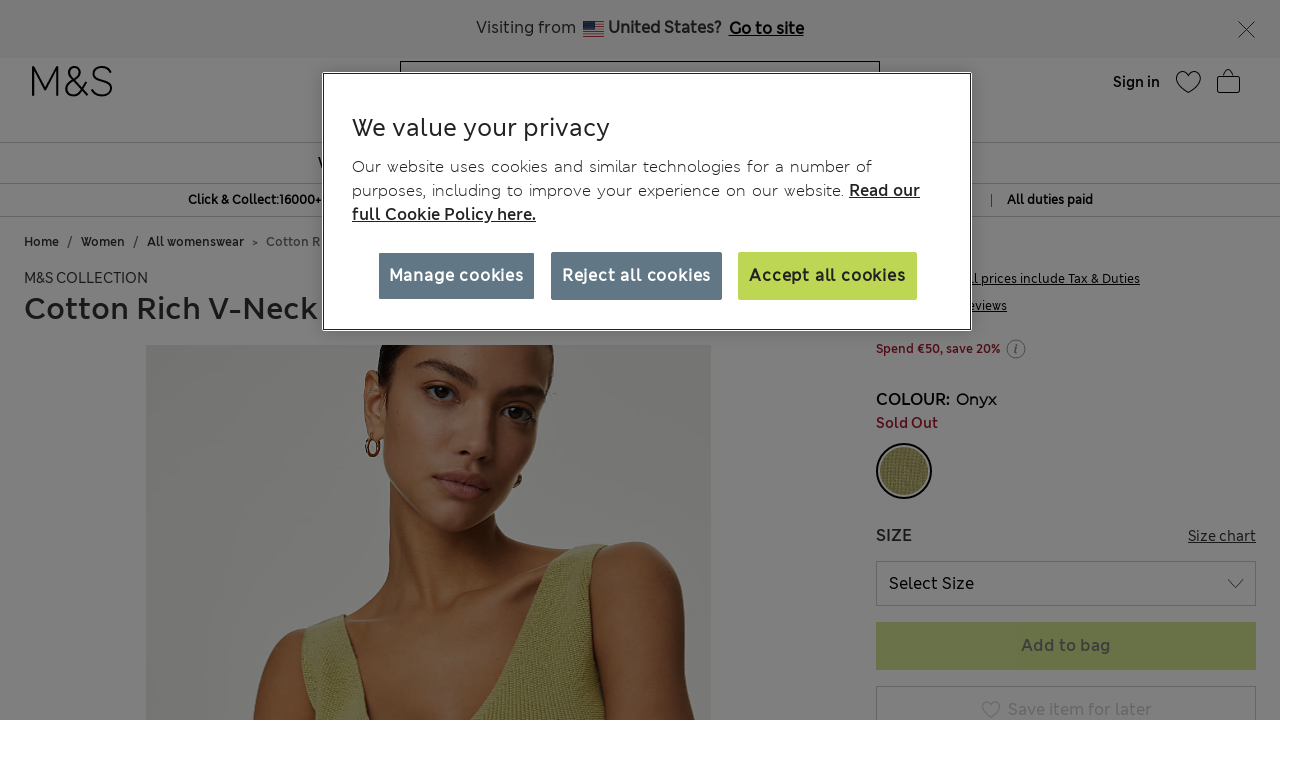

--- FILE ---
content_type: text/html;charset=UTF-8
request_url: https://www.marksandspencer.com/on/demandware.store/Sites-mandslondon-Site/en_DE/CQRecomm-Start
body_size: 1805
content:
    <div class="title">Suggested for you</div>


<div class="homepage-product-listing row">
    
    
        
            <div class="col-6 col-sm-4">
                <!-- CQuotient Activity Tracking (viewReco-cquotient.js) -->
<script type="text/javascript">//<!--
/* <![CDATA[ */
(function(){
try {
	if(window.CQuotient) {
		var cq_params = {};
		cq_params.cookieId = window.CQuotient.getCQCookieId();
		cq_params.userId = window.CQuotient.getCQUserId();
		cq_params.emailId = CQuotient.getCQHashedEmail();
		cq_params.loginId = CQuotient.getCQHashedLogin();
		cq_params.accumulate = true;
		cq_params.products = [{
			id: 'P60733412',
			sku: '',
			type: '',
			alt_id: ''
		}];
		cq_params.recommenderName = 'SFRA_Kidswear_GNAV';
		cq_params.realm = "AAGF";
		cq_params.siteId = "mandslondon";
		cq_params.instanceType = "prd";
		cq_params.locale = window.CQuotient.locale;
		cq_params.slotId = 'nav-product-recommendation-1';
		cq_params.slotConfigId = 'New Slot Configuration - 2018-12-06 15:12:39';
		cq_params.slotConfigTemplate = 'slots\/recommendation\/homePageProductSlot.isml';
		if(window.CQuotient.sendActivity)
			window.CQuotient.sendActivity( CQuotient.clientId, 'viewReco', cq_params );
		else
			window.CQuotient.activities.push( {activityType: 'viewReco', parameters: cq_params} );
	}
} catch(err) {}
})();
/* ]]> */
// -->
</script>
<script type="text/javascript">//<!--
/* <![CDATA[ (viewProduct-active_data.js) */
dw.ac._capture({id: "P60733412", type: "recommendation"});
/* ]]> */
// -->
</script>
                    

<div class="product" data-pid="P60733412" data-vvcolors="null">
    <div class="product-tile" data-rx="1" data-cy="1">
    <!-- dwMarker="product" dwContentID="null" -->
    
<div class="image-container plpcarousel product__image--view">   
        
        
            <div class="promo-badge offer-badge d-none">Offer</div>
        
        <div class= "sfcc-promotion-product-badge"></div>

    
            <a href="/en-de/2-pack-boys-regular-leg-school-trousers-2-18-yrs/p/P60733412.html" class="pagechoice">
                
                    <img crossorigin="anonymous" class="tile-image owl-lazy lazyLoadTag "
                        data-src="https://assets.digitalcontent.marksandspencer.app/image/upload/w_550,h_715,q_auto,f_auto,e_sharpen/SD_04_T76_4762_F0_X_EC_0" alt="2 Pack Boys' Regular Leg School Trousers (2-18 Yrs)"
                        src="[data-uri]"
                        title="2 Pack Boys' Regular Leg School Trousers (2-18 Yrs)" width="225" height="291" />
                
            </a>
     
</div>

    <div class="tile-body plp-saveforlater plp-tile-layout ">
        
        
        
        


    <div class="pdp-brand">
        M&S
    </div>


        <div class="pdp-link" itemprop="name">
    
    
    <a class="link pagechoice" href="/en-de/2-pack-boys-regular-leg-school-trousers-2-18-yrs/p/P60733412.html" itemprop="url">
    2 Pack Boys' Regular Leg School Trousers (2-18 Yrs)
    </a>
</div>


        
            




    <div class="price">
        <span class="range">
    
    
     
    
<span>
    

    
    <meta content="EUR" />
    <span class="sales pricecolour">
        
            <span class="value" content="17">
        
        
        
        
            &euro;17,00

        
        




        </span>
    </span>
    
</span>

    <span class="value">- </span>
    
    
    
<span>
    

    
    <meta content="EUR" />
    <span class="sales pricecolour">
        
        
            <span class="value" content="25">
        
        
        
            &euro;25,00

        
        




        </span>
    </span>
    
</span>

</span>

    </div>


        
        <div class="promotion-text">
    
</div>
        
    </div>
    <!-- END_dwmarker -->
</div>

</div>

                
            </div>
            
        
    
        
            <div class="col-6 col-sm-4">
                <!-- CQuotient Activity Tracking (viewReco-cquotient.js) -->
<script type="text/javascript">//<!--
/* <![CDATA[ */
(function(){
try {
	if(window.CQuotient) {
		var cq_params = {};
		cq_params.cookieId = window.CQuotient.getCQCookieId();
		cq_params.userId = window.CQuotient.getCQUserId();
		cq_params.emailId = CQuotient.getCQHashedEmail();
		cq_params.loginId = CQuotient.getCQHashedLogin();
		cq_params.accumulate = true;
		cq_params.products = [{
			id: 'P60733410',
			sku: '',
			type: '',
			alt_id: ''
		}];
		cq_params.recommenderName = 'SFRA_Kidswear_GNAV';
		cq_params.realm = "AAGF";
		cq_params.siteId = "mandslondon";
		cq_params.instanceType = "prd";
		cq_params.locale = window.CQuotient.locale;
		cq_params.slotId = 'nav-product-recommendation-1';
		cq_params.slotConfigId = 'New Slot Configuration - 2018-12-06 15:12:39';
		cq_params.slotConfigTemplate = 'slots\/recommendation\/homePageProductSlot.isml';
		if(window.CQuotient.sendActivity)
			window.CQuotient.sendActivity( CQuotient.clientId, 'viewReco', cq_params );
		else
			window.CQuotient.activities.push( {activityType: 'viewReco', parameters: cq_params} );
	}
} catch(err) {}
})();
/* ]]> */
// -->
</script>
<script type="text/javascript">//<!--
/* <![CDATA[ (viewProduct-active_data.js) */
dw.ac._capture({id: "P60733410", type: "recommendation"});
/* ]]> */
// -->
</script>
                    

<div class="product" data-pid="P60733410" data-vvcolors="null">
    <div class="product-tile" data-rx="1" data-cy="1">
    <!-- dwMarker="product" dwContentID="null" -->
    
<div class="image-container plpcarousel product__image--view">   
        
        
            <div class="promo-badge offer-badge d-none">Offer</div>
        
        <div class= "sfcc-promotion-product-badge"></div>

    
            <a href="/en-de/2-pack-boys-slim-leg-school-trousers-2-18-yrs/p/P60733410.html" class="pagechoice">
                
                    <img crossorigin="anonymous" class="tile-image owl-lazy lazyLoadTag "
                        data-src="https://assets.digitalcontent.marksandspencer.app/image/upload/w_550,h_715,q_auto,f_auto,e_sharpen/SD_04_T76_4768_F0_X_EC_0" alt="2 Pack Boys' Slim Leg School Trousers (2-18 Yrs)"
                        src="[data-uri]"
                        title="2 Pack Boys' Slim Leg School Trousers (2-18 Yrs)" width="225" height="291" />
                
            </a>
     
</div>

    <div class="tile-body plp-saveforlater plp-tile-layout ">
        
        
        
        


    <div class="pdp-brand">
        M&S
    </div>


        <div class="pdp-link" itemprop="name">
    
    
    <a class="link pagechoice" href="/en-de/2-pack-boys-slim-leg-school-trousers-2-18-yrs/p/P60733410.html" itemprop="url">
    2 Pack Boys' Slim Leg School Trousers (2-18 Yrs)
    </a>
</div>


        
            




    <div class="price">
        <span class="range">
    
    
     
    
<span>
    

    
    <meta content="EUR" />
    <span class="sales pricecolour">
        
            <span class="value" content="17">
        
        
        
        
            &euro;17,00

        
        




        </span>
    </span>
    
</span>

    <span class="value">- </span>
    
    
    
<span>
    

    
    <meta content="EUR" />
    <span class="sales pricecolour">
        
        
            <span class="value" content="25">
        
        
        
            &euro;25,00

        
        




        </span>
    </span>
    
</span>

</span>

    </div>


        
        <div class="promotion-text">
    
</div>
        
    </div>
    <!-- END_dwmarker -->
</div>

</div>

                
            </div>
            
        
    
        
            <div class="col-6 col-sm-4">
                <!-- CQuotient Activity Tracking (viewReco-cquotient.js) -->
<script type="text/javascript">//<!--
/* <![CDATA[ */
(function(){
try {
	if(window.CQuotient) {
		var cq_params = {};
		cq_params.cookieId = window.CQuotient.getCQCookieId();
		cq_params.userId = window.CQuotient.getCQUserId();
		cq_params.emailId = CQuotient.getCQHashedEmail();
		cq_params.loginId = CQuotient.getCQHashedLogin();
		cq_params.accumulate = true;
		cq_params.products = [{
			id: 'P60168338',
			sku: '',
			type: '',
			alt_id: ''
		}];
		cq_params.recommenderName = 'SFRA_Kidswear_GNAV';
		cq_params.realm = "AAGF";
		cq_params.siteId = "mandslondon";
		cq_params.instanceType = "prd";
		cq_params.locale = window.CQuotient.locale;
		cq_params.slotId = 'nav-product-recommendation-1';
		cq_params.slotConfigId = 'New Slot Configuration - 2018-12-06 15:12:39';
		cq_params.slotConfigTemplate = 'slots\/recommendation\/homePageProductSlot.isml';
		if(window.CQuotient.sendActivity)
			window.CQuotient.sendActivity( CQuotient.clientId, 'viewReco', cq_params );
		else
			window.CQuotient.activities.push( {activityType: 'viewReco', parameters: cq_params} );
	}
} catch(err) {}
})();
/* ]]> */
// -->
</script>
<script type="text/javascript">//<!--
/* <![CDATA[ (viewProduct-active_data.js) */
dw.ac._capture({id: "P60168338", type: "recommendation"});
/* ]]> */
// -->
</script>
                    

<div class="product" data-pid="P60168338" data-vvcolors="null">
    <div class="product-tile" data-rx="1" data-cy="1">
    <!-- dwMarker="product" dwContentID="null" -->
    
<div class="image-container plpcarousel product__image--view">   
        
        
            <div class="promo-badge offer-badge d-none">Offer</div>
        
        <div class= "sfcc-promotion-product-badge"></div>

    
            <a href="/en-de/2-pack-unisex-pure-cotton-school-jumper-3-18-yrs/p/P60168338.html" class="pagechoice">
                
                    <img crossorigin="anonymous" class="tile-image owl-lazy lazyLoadTag "
                        data-src="https://assets.digitalcontent.marksandspencer.app/image/upload/w_550,h_715,q_auto,f_auto,e_sharpen/SD_04_T76_3919_Y0_X_EC_0" alt="2 Pack Unisex Pure Cotton School Jumper (3-18 Yrs)"
                        src="[data-uri]"
                        title="2 Pack Unisex Pure Cotton School Jumper (3-18 Yrs)" width="225" height="291" />
                
            </a>
     
</div>

    <div class="tile-body plp-saveforlater plp-tile-layout ">
        
        
        
        


    <div class="pdp-brand">
        M&S
    </div>


        <div class="pdp-link" itemprop="name">
    
    
    <a class="link pagechoice" href="/en-de/2-pack-unisex-pure-cotton-school-jumper-3-18-yrs/p/P60168338.html" itemprop="url">
    2 Pack Unisex Pure Cotton School Jumper (3-18 Yrs)
    </a>
</div>


        
            




    <div class="price">
        <span class="range">
    
    
     
    
<span>
    

    
    <meta content="EUR" />
    <span class="sales pricecolour">
        
            <span class="value" content="17">
        
        
        
        
            &euro;17,00

        
        




        </span>
    </span>
    
</span>

    <span class="value">- </span>
    
    
    
<span>
    

    
    <meta content="EUR" />
    <span class="sales pricecolour">
        
        
            <span class="value" content="25">
        
        
        
            &euro;25,00

        
        




        </span>
    </span>
    
</span>

</span>

    </div>


        
        <div class="promotion-text">
    
</div>
        
    </div>
    <!-- END_dwmarker -->
</div>

</div>

                
            </div>
            
        
    
        
    
        
    
        
    
        
    
        
    
        
    
        
    
</div>


--- FILE ---
content_type: text/javascript; charset=utf-8
request_url: https://e.cquotient.com/recs/aagf-mandslondon/SFRA_Baby_GNAV?callback=CQuotient._callback3&_=1769531996304&_device=mac&userId=&cookieId=&emailId=&anchors=id%3A%3AEU_SC_Level_1_8496131%7C%7Csku%3A%3A%7C%7Ctype%3A%3A%7C%7Calt_id%3A%3A&slotId=nav-product-recommendation-1&slotConfigId=New%20Slot%20Configuration%20-%202018-12-06%2015%3A10%3A27&slotConfigTemplate=slots%2Frecommendation%2FhomePageProductSlot.isml&ccver=1.03&realm=AAGF&siteId=mandslondon&instanceType=prd&v=v3.1.3&json=%7B%22userId%22%3A%22%22%2C%22cookieId%22%3A%22%22%2C%22emailId%22%3A%22%22%2C%22anchors%22%3A%5B%7B%22id%22%3A%22EU_SC_Level_1_8496131%22%2C%22sku%22%3A%22%22%2C%22type%22%3A%22%22%2C%22alt_id%22%3A%22%22%7D%5D%2C%22slotId%22%3A%22nav-product-recommendation-1%22%2C%22slotConfigId%22%3A%22New%20Slot%20Configuration%20-%202018-12-06%2015%3A10%3A27%22%2C%22slotConfigTemplate%22%3A%22slots%2Frecommendation%2FhomePageProductSlot.isml%22%2C%22ccver%22%3A%221.03%22%2C%22realm%22%3A%22AAGF%22%2C%22siteId%22%3A%22mandslondon%22%2C%22instanceType%22%3A%22prd%22%2C%22v%22%3A%22v3.1.3%22%7D
body_size: 955
content:
/**/ typeof CQuotient._callback3 === 'function' && CQuotient._callback3({"SFRA_Baby_GNAV":{"displayMessage":"SFRA_Baby_GNAV","recs":[{"id":"P60642969","product_name":"3 Pack Adaptive Pure Cotton Bodysuits (3-16 Yrs)","image_url":"http://assets.digitalcontent.marksandspencer.app/image/upload/SD_04_T92_6004P_T4_X_EC_90","product_url":"https://www.marksandspencer.com/en/3-pack-adaptive-pure-cotton-bodysuits-3-16-yrs/p/P60642969.html"},{"id":"P60203963","product_name":"7 Pack Pure Cotton Long Sleeve Bodysuits (5lbs-3 Yrs)","image_url":"http://assets.digitalcontent.marksandspencer.app/image/upload/SD_04_T92_1005_Z0_X_EC_90","product_url":"https://www.marksandspencer.com/en/7-pack-pure-cotton-long-sleeve-bodysuits-5lbs-3-yrs/p/P60203963.html"},{"id":"P60642968","product_name":"3 Pack Adaptive Pure Cotton Bodysuits (7lbs–16 Yrs)","image_url":"http://assets.digitalcontent.marksandspencer.app/image/upload/SD_04_T92_6010P_Z0_X_EC_90","product_url":"https://www.marksandspencer.com/en/3-pack-adaptive-pure-cotton-bodysuits-7lbs%E2%80%9316-yrs/p/P60642968.html"},{"id":"P60203972","product_name":"5 Pack Pure Cotton Sleepsuits (5lbs-3 Yrs)","image_url":"http://assets.digitalcontent.marksandspencer.app/image/upload/SD_04_T92_1019_Z0_X_EC_90","product_url":"https://www.marksandspencer.com/en/5-pack-pure-cotton-sleepsuits-5lbs-3-yrs/p/P60203972.html"},{"id":"P60646041","product_name":"3 Pack Adaptive Pure Cotton Bodysuits (3-16 Yrs)","image_url":"http://assets.digitalcontent.marksandspencer.app/image/upload/SD_04_T92_6037P_ZZ_X_EC_90","product_url":"https://www.marksandspencer.com/en/3-pack-adaptive-pure-cotton-bodysuits-3-16-yrs/p/P60646041.html"},{"id":"P60750959","product_name":"3 Pack Cotton Rich Ribbed Sleepsuits (6½lbs-3 Yrs)","image_url":"http://assets.digitalcontent.marksandspencer.app/image/upload/SD_04_T92_6679S_KC_X_EC_90","product_url":"https://www.marksandspencer.com/en/3-pack-cotton-rich-ribbed-sleepsuits-6%C2%BDlbs-3-yrs/p/P60750959.html"},{"id":"P60737951","product_name":"5 Pack Pure Cotton Zip Front Sleepsuits (5lbs-3 Yrs)","image_url":"http://assets.digitalcontent.marksandspencer.app/image/upload/SD_04_T92_1035_Z0_X_EC_0","product_url":"https://www.marksandspencer.com/en/5-pack-pure-cotton-zip-front-sleepsuits-5lbs-3-yrs/p/P60737951.html"},{"id":"P60646087","product_name":"3 Pack Pure Cotton Bodysuits (7lbs-16 Yrs)","image_url":"http://assets.digitalcontent.marksandspencer.app/image/upload/SD_04_T92_6011P_Z0_X_EC_0","product_url":"https://www.marksandspencer.com/en/3-pack-pure-cotton-bodysuits-7lbs-16-yrs/p/P60646087.html"},{"id":"P60642964","product_name":"3 Pack Adaptive Pure Cotton (7lbs-16 Yrs)","image_url":"http://assets.digitalcontent.marksandspencer.app/image/upload/SD_04_T92_6012P_Z0_X_EC_90","product_url":"https://www.marksandspencer.com/en/3-pack-adaptive-pure-cotton-7lbs-16-yrs/p/P60642964.html"},{"id":"P60642965","product_name":"3 Pack Pure Cotton Adaptive Bodysuits (3-16 Yrs)","image_url":"http://assets.digitalcontent.marksandspencer.app/image/upload/SD_04_T92_6006P_Z0_X_EC_0","product_url":"https://www.marksandspencer.com/en/3-pack-pure-cotton-adaptive-bodysuits-3-16-yrs/p/P60642965.html"},{"id":"P60754716","product_name":"Pure Cotton 2.5 Tog Double Zip Sleepsuit (0-12 Mths)","image_url":"http://assets.digitalcontent.marksandspencer.app/image/upload/SD_04_T92_6666S_A4_X_EC_90","product_url":"https://www.marksandspencer.com/en/pure-cotton-2.5-tog-double-zip-sleepsuit-0-12-mths/p/P60754716.html"},{"id":"P60203949","product_name":"7 Pack Pure Cotton Short Sleeve Bodysuits (5lbs-3 Yrs)","image_url":"http://assets.digitalcontent.marksandspencer.app/image/upload/SD_04_T92_1000_Z0_X_EC_90","product_url":"https://www.marksandspencer.com/en/7-pack-pure-cotton-short-sleeve-bodysuits-5lbs-3-yrs/p/P60203949.html"},{"id":"P60646040","product_name":"3 Pack Adaptive Bodysuits (3-16 Yrs)","image_url":"http://assets.digitalcontent.marksandspencer.app/image/upload/SD_04_T92_6036P_Z0_X_EC_0","product_url":"https://www.marksandspencer.com/en/3-pack-adaptive-bodysuits-3-16-yrs/p/P60646040.html"},{"id":"P60720177","product_name":"7 Pack Pure Cotton Floral Bodysuits (5lbs-3 Yrs)","image_url":"http://assets.digitalcontent.marksandspencer.app/image/upload/SD_04_T92_2017S_A4_X_EC_0","product_url":"https://www.marksandspencer.com/en/7-pack-pure-cotton-floral-bodysuits-5lbs-3-yrs/p/P60720177.html"},{"id":"P60642970","product_name":"2 Pack Adaptive Pure Cotton Bodysuits (7lbs–16 Yrs)","image_url":"http://assets.digitalcontent.marksandspencer.app/image/upload/SD_04_T92_6013P_Z0_X_EC_90","product_url":"https://www.marksandspencer.com/en/2-pack-adaptive-pure-cotton-bodysuits-7lbs%E2%80%9316-yrs/p/P60642970.html"},{"id":"P60720172","product_name":"3 Pack Pure Cotton Dog Popper Footed Sleepsuits (0-3 Yrs)","image_url":"http://assets.digitalcontent.marksandspencer.app/image/upload/SD_04_T92_4018S_E4_X_EC_0","product_url":"https://www.marksandspencer.com/en/3-pack-pure-cotton-dog-popper-footed-sleepsuits-0-3-yrs/p/P60720172.html"},{"id":"P60642891","product_name":"2 Pack Adaptive Pure Cotton Rompers (3-16 Yrs)","image_url":"http://assets.digitalcontent.marksandspencer.app/image/upload/SD_04_T92_6032P_DC_X_EC_90","product_url":"https://www.marksandspencer.com/en/2-pack-adaptive-pure-cotton-rompers-3-16-yrs/p/P60642891.html"},{"id":"P60719950","product_name":"3 Pack Pure Cotton Turtle Sleepsuits (0-3 Yrs)","image_url":"http://assets.digitalcontent.marksandspencer.app/image/upload/SD_04_T92_6024S_KY_X_EC_90","product_url":"https://www.marksandspencer.com/en/3-pack-pure-cotton-turtle-sleepsuits-0-3-yrs/p/P60719950.html"},{"id":"P60580090","product_name":"Cotton Rich Chinos (6-16 Yrs)","image_url":"http://assets.digitalcontent.marksandspencer.app/image/upload/SD_04_T87_3429V_JS_X_EC_0","product_url":"https://www.marksandspencer.com/en/cotton-rich-chinos-6-16-yrs/p/P60580090.html"},{"id":"P60616744","product_name":"5 Pack Pure Cotton Muslin Squares","image_url":"http://assets.digitalcontent.marksandspencer.app/image/upload/SD_04_T92_1017_Z0_X_EC_0","product_url":"https://www.marksandspencer.com/en/5-pack-pure-cotton-muslin-squares/p/P60616744.html"}],"recoUUID":"c8d2a890-f432-480d-b483-3e539a5e2093"}});

--- FILE ---
content_type: application/javascript
request_url: https://tags.tiqcdn.com/utag/marksandspencer/international/prod/utag.144.js?utv=ut4.46.202512160826
body_size: 1601
content:
//tealium universal tag - utag.144 ut4.0.202512160826, Copyright 2025 Tealium.com Inc. All Rights Reserved.
try{(function(id,loader){var u={};utag.o[loader].sender[id]=u;if(utag.ut===undefined){utag.ut={};}
if(utag.ut.loader===undefined){u.loader=function(o){var b,c,l,a=document;if(o.type==="iframe"){b=a.createElement("iframe");o.attrs=o.attrs||{"height":"1","width":"1","style":"display:none"};for(l in utag.loader.GV(o.attrs)){b.setAttribute(l,o.attrs[l]);}b.setAttribute("src",o.src);}else if(o.type=="img"){utag.DB("Attach img: "+o.src);b=new Image();b.src=o.src;return;}else{b=a.createElement("script");b.language="javascript";b.type="text/javascript";b.async=1;b.charset="utf-8";for(l in utag.loader.GV(o.attrs)){b[l]=o.attrs[l];}b.src=o.src;}if(o.id){b.id=o.id};if(typeof o.cb=="function"){if(b.addEventListener){b.addEventListener("load",function(){o.cb()},false);}else{b.onreadystatechange=function(){if(this.readyState=='complete'||this.readyState=='loaded'){this.onreadystatechange=null;o.cb()}};}}l=o.loc||"head";c=a.getElementsByTagName(l)[0];if(c){utag.DB("Attach to "+l+": "+o.src);if(l=="script"){c.parentNode.insertBefore(b,c);}else{c.appendChild(b)}}}}else{u.loader=utag.ut.loader;}
if(utag.ut.typeOf===undefined){u.typeOf=function(e){return({}).toString.call(e).match(/\s([a-zA-Z]+)/)[1].toLowerCase();};}else{u.typeOf=utag.ut.typeOf;}
u.ev={"view":1};u.initialized=false;u.scriptrequested=false;u.queue=[];u.map={};u.extend=[];u.send=function(a,b){if(u.ev[a]||u.ev.all!==undefined){var c,d,e,f,g;u.data={"google_conversion_id":"999597099","pagetype":"other","value":"","google_remarketing_only":true,"base_url":"//www.googleadservices.com/pagead/conversion_async.js","params":{},"product_id":[],"product_category":[],"product_quantity":[],"product_unit_price":[]};c=[],g={};var prefix="";u.data.google_custom_params={};for(d in utag.loader.GV(u.map)){if(b[d]!==undefined&&b[d]!==""){e=u.map[d].split(",");for(f=0;f<e.length;f++){prefix=/^ecomm\.|^hotel\.|^edu\.|^flight\.|^hrental\.|^job\.|^local\.|^listing\.|^travel\.|^dynx\./.exec(e[f]);if(prefix!==null){prefix=prefix[0].slice(0,-1);u.data.params[prefix]=u.data.params[prefix]||{};u.data.params[prefix][e[f].substr(prefix.length+1)]=b[d];}else if(e[f].indexOf("custom.")==0){u.data.google_custom_params[e[f].substr(7)]=b[d];}else{u.data[e[f]]=b[d];}}}}
u.data.order_id=u.data.order_id||b._corder||"";u.data.order_subtotal=u.data.order_subtotal||b._csubtotal||"";if(u.data.product_id.length===0&&b._cprod!==undefined){u.data.product_id=b._cprod.slice(0);}
if(u.data.product_category.length===0&&b._ccat!==undefined){u.data.product_category=b._ccat.slice(0);}
if(u.data.product_quantity.length===0&&b._cquan!==undefined){u.data.product_quantity=b._cquan.slice(0);}
if(u.data.product_unit_price.length===0&&b._cprice!==undefined){u.data.product_unit_price=b._cprice.slice(0);}
if(u.data.product_id.length>0){u.data.params.ecomm=u.data.params.ecomm||{};if(u.data.params.ecomm.prodid===undefined){u.data.params.ecomm.prodid=u.data.product_id;}
if(u.data.product_category.length>0&&u.data.params.ecomm.category===undefined){u.data.params.ecomm.category=u.data.product_category;}
if(u.data.product_quantity.length>0&&u.data.params.ecomm.quantity===undefined){u.data.params.ecomm.quantity=u.data.product_quantity;}
if(u.data.product_unit_price.length>0&&u.data.params.ecomm.pvalue===undefined){u.data.params.ecomm.pvalue=u.data.product_unit_price;}}
u.data.google_conversion_id=parseInt(u.data.google_conversion_id);g.google_conversion_id=u.data.google_conversion_id;u.data.value=u.data.value||u.data.order_subtotal;u.data.value=parseFloat(u.data.value);if(u.data.google_conversion_label){g.google_conversion_label=u.data.google_conversion_label;}
for(d in u.data.params){u.data.google_custom_params[d+"_pagetype"]=u.data.pagetype;if(u.data.order_id||/purchase|conversion|cart|conversionintent/.test(u.data.pagetype)){u.data.google_custom_params[d+"_totalvalue"]=u.data.value;}
for(f in u.data.params[d]){u.data.google_custom_params[d+"_"+f]=u.data.params[d][f];}}
g.google_custom_params=u.data.google_custom_params;if(u.data.google_remarketing_only){g.google_remarketing_only=u.data.google_remarketing_only;}
u.loader_cb=function(g){u.initialized=true;window.google_trackConversion(g);};u.callBack=function(){var data={};while(data=u.queue.shift()){u.loader_cb(data.g);}};if(u.initialized){u.loader_cb(g);}else{u.queue.push({"g":g});if(!u.scriptrequested){u.scriptrequested=true;u.loader({"type":"script","src":u.data.base_url,"cb":u.callBack,"loc":"script","id":"utag_144"});}}
}};utag.o[loader].loader.LOAD(id);}("144","marksandspencer.international"));}catch(error){utag.DB(error);}


--- FILE ---
content_type: text/javascript
request_url: https://www.marksandspencer.com/on/demandware.static/Sites-mandslondon-Site/-/en_DE/v1769494791540/js/jquery.js
body_size: 49090
content:
!function(e){var t={};function n(i){if(t[i])return t[i].exports;var r=t[i]={i:i,l:!1,exports:{}};return e[i].call(r.exports,r,r.exports,n),r.l=!0,r.exports}n.m=e,n.c=t,n.d=function(e,t,i){n.o(e,t)||Object.defineProperty(e,t,{enumerable:!0,get:i})},n.r=function(e){"undefined"!=typeof Symbol&&Symbol.toStringTag&&Object.defineProperty(e,Symbol.toStringTag,{value:"Module"}),Object.defineProperty(e,"__esModule",{value:!0})},n.t=function(e,t){if(1&t&&(e=n(e)),8&t)return e;if(4&t&&"object"==typeof e&&e&&e.__esModule)return e;var i=Object.create(null);if(n.r(i),Object.defineProperty(i,"default",{enumerable:!0,value:e}),2&t&&"string"!=typeof e)for(var r in e)n.d(i,r,function(t){return e[t]}.bind(null,r));return i},n.n=function(e){var t=e&&e.__esModule?function(){return e.default}:function(){return e};return n.d(t,"a",t),t},n.o=function(e,t){return Object.prototype.hasOwnProperty.call(e,t)},n.p="/",n(n.s=48)}({0:function(e,t,n){var i;
/*!
 * jQuery JavaScript Library v3.7.1
 * https://jquery.com/
 *
 * Copyright OpenJS Foundation and other contributors
 * Released under the MIT license
 * https://jquery.org/license
 *
 * Date: 2023-08-28T13:37Z
 */!function(t,n){"use strict";"object"==typeof e.exports?e.exports=t.document?n(t,!0):function(e){if(!e.document)throw new Error("jQuery requires a window with a document");return n(e)}:n(t)}("undefined"!=typeof window?window:this,(function(n,r){"use strict";var o=[],s=Object.getPrototypeOf,a=o.slice,l=o.flat?function(e){return o.flat.call(e)}:function(e){return o.concat.apply([],e)},c=o.push,u=o.indexOf,d={},f=d.toString,h=d.hasOwnProperty,p=h.toString,g=p.call(Object),m={},v=function(e){return"function"==typeof e&&"number"!=typeof e.nodeType&&"function"!=typeof e.item},y=function(e){return null!=e&&e===e.window},b=n.document,_={type:!0,src:!0,nonce:!0,noModule:!0};function w(e,t,n){var i,r,o=(n=n||b).createElement("script");if(o.text=e,t)for(i in _)(r=t[i]||t.getAttribute&&t.getAttribute(i))&&o.setAttribute(i,r);n.head.appendChild(o).parentNode.removeChild(o)}function x(e){return null==e?e+"":"object"==typeof e||"function"==typeof e?d[f.call(e)]||"object":typeof e}var E=/HTML$/i,T=function(e,t){return new T.fn.init(e,t)};function C(e){var t=!!e&&"length"in e&&e.length,n=x(e);return!v(e)&&!y(e)&&("array"===n||0===t||"number"==typeof t&&t>0&&t-1 in e)}function S(e,t){return e.nodeName&&e.nodeName.toLowerCase()===t.toLowerCase()}T.fn=T.prototype={jquery:"3.7.1",constructor:T,length:0,toArray:function(){return a.call(this)},get:function(e){return null==e?a.call(this):e<0?this[e+this.length]:this[e]},pushStack:function(e){var t=T.merge(this.constructor(),e);return t.prevObject=this,t},each:function(e){return T.each(this,e)},map:function(e){return this.pushStack(T.map(this,(function(t,n){return e.call(t,n,t)})))},slice:function(){return this.pushStack(a.apply(this,arguments))},first:function(){return this.eq(0)},last:function(){return this.eq(-1)},even:function(){return this.pushStack(T.grep(this,(function(e,t){return(t+1)%2})))},odd:function(){return this.pushStack(T.grep(this,(function(e,t){return t%2})))},eq:function(e){var t=this.length,n=+e+(e<0?t:0);return this.pushStack(n>=0&&n<t?[this[n]]:[])},end:function(){return this.prevObject||this.constructor()},push:c,sort:o.sort,splice:o.splice},T.extend=T.fn.extend=function(){var e,t,n,i,r,o,s=arguments[0]||{},a=1,l=arguments.length,c=!1;for("boolean"==typeof s&&(c=s,s=arguments[a]||{},a++),"object"==typeof s||v(s)||(s={}),a===l&&(s=this,a--);a<l;a++)if(null!=(e=arguments[a]))for(t in e)i=e[t],"__proto__"!==t&&s!==i&&(c&&i&&(T.isPlainObject(i)||(r=Array.isArray(i)))?(n=s[t],o=r&&!Array.isArray(n)?[]:r||T.isPlainObject(n)?n:{},r=!1,s[t]=T.extend(c,o,i)):void 0!==i&&(s[t]=i));return s},T.extend({expando:"jQuery"+("3.7.1"+Math.random()).replace(/\D/g,""),isReady:!0,error:function(e){throw new Error(e)},noop:function(){},isPlainObject:function(e){var t,n;return!(!e||"[object Object]"!==f.call(e))&&(!(t=s(e))||"function"==typeof(n=h.call(t,"constructor")&&t.constructor)&&p.call(n)===g)},isEmptyObject:function(e){var t;for(t in e)return!1;return!0},globalEval:function(e,t,n){w(e,{nonce:t&&t.nonce},n)},each:function(e,t){var n,i=0;if(C(e))for(n=e.length;i<n&&!1!==t.call(e[i],i,e[i]);i++);else for(i in e)if(!1===t.call(e[i],i,e[i]))break;return e},text:function(e){var t,n="",i=0,r=e.nodeType;if(!r)for(;t=e[i++];)n+=T.text(t);return 1===r||11===r?e.textContent:9===r?e.documentElement.textContent:3===r||4===r?e.nodeValue:n},makeArray:function(e,t){var n=t||[];return null!=e&&(C(Object(e))?T.merge(n,"string"==typeof e?[e]:e):c.call(n,e)),n},inArray:function(e,t,n){return null==t?-1:u.call(t,e,n)},isXMLDoc:function(e){var t=e&&e.namespaceURI,n=e&&(e.ownerDocument||e).documentElement;return!E.test(t||n&&n.nodeName||"HTML")},merge:function(e,t){for(var n=+t.length,i=0,r=e.length;i<n;i++)e[r++]=t[i];return e.length=r,e},grep:function(e,t,n){for(var i=[],r=0,o=e.length,s=!n;r<o;r++)!t(e[r],r)!==s&&i.push(e[r]);return i},map:function(e,t,n){var i,r,o=0,s=[];if(C(e))for(i=e.length;o<i;o++)null!=(r=t(e[o],o,n))&&s.push(r);else for(o in e)null!=(r=t(e[o],o,n))&&s.push(r);return l(s)},guid:1,support:m}),"function"==typeof Symbol&&(T.fn[Symbol.iterator]=o[Symbol.iterator]),T.each("Boolean Number String Function Array Date RegExp Object Error Symbol".split(" "),(function(e,t){d["[object "+t+"]"]=t.toLowerCase()}));var k=o.pop,D=o.sort,A=o.splice,N="[\\x20\\t\\r\\n\\f]",j=new RegExp("^"+N+"+|((?:^|[^\\\\])(?:\\\\.)*)"+N+"+$","g");T.contains=function(e,t){var n=t&&t.parentNode;return e===n||!(!n||1!==n.nodeType||!(e.contains?e.contains(n):e.compareDocumentPosition&&16&e.compareDocumentPosition(n)))};var O=/([\0-\x1f\x7f]|^-?\d)|^-$|[^\x80-\uFFFF\w-]/g;function L(e,t){return t?"\0"===e?"�":e.slice(0,-1)+"\\"+e.charCodeAt(e.length-1).toString(16)+" ":"\\"+e}T.escapeSelector=function(e){return(e+"").replace(O,L)};var I=b,P=c;!function(){var e,t,i,r,s,l,c,d,f,p,g=P,v=T.expando,y=0,b=0,_=ee(),w=ee(),x=ee(),E=ee(),C=function(e,t){return e===t&&(s=!0),0},O="checked|selected|async|autofocus|autoplay|controls|defer|disabled|hidden|ismap|loop|multiple|open|readonly|required|scoped",L="(?:\\\\[\\da-fA-F]{1,6}"+N+"?|\\\\[^\\r\\n\\f]|[\\w-]|[^\0-\\x7f])+",q="\\["+N+"*("+L+")(?:"+N+"*([*^$|!~]?=)"+N+"*(?:'((?:\\\\.|[^\\\\'])*)'|\"((?:\\\\.|[^\\\\\"])*)\"|("+L+"))|)"+N+"*\\]",H=":("+L+")(?:\\((('((?:\\\\.|[^\\\\'])*)'|\"((?:\\\\.|[^\\\\\"])*)\")|((?:\\\\.|[^\\\\()[\\]]|"+q+")*)|.*)\\)|)",M=new RegExp(N+"+","g"),R=new RegExp("^"+N+"*,"+N+"*"),F=new RegExp("^"+N+"*([>+~]|"+N+")"+N+"*"),W=new RegExp(N+"|>"),B=new RegExp(H),$=new RegExp("^"+L+"$"),U={ID:new RegExp("^#("+L+")"),CLASS:new RegExp("^\\.("+L+")"),TAG:new RegExp("^("+L+"|[*])"),ATTR:new RegExp("^"+q),PSEUDO:new RegExp("^"+H),CHILD:new RegExp("^:(only|first|last|nth|nth-last)-(child|of-type)(?:\\("+N+"*(even|odd|(([+-]|)(\\d*)n|)"+N+"*(?:([+-]|)"+N+"*(\\d+)|))"+N+"*\\)|)","i"),bool:new RegExp("^(?:"+O+")$","i"),needsContext:new RegExp("^"+N+"*[>+~]|:(even|odd|eq|gt|lt|nth|first|last)(?:\\("+N+"*((?:-\\d)?\\d*)"+N+"*\\)|)(?=[^-]|$)","i")},z=/^(?:input|select|textarea|button)$/i,Q=/^h\d$/i,X=/^(?:#([\w-]+)|(\w+)|\.([\w-]+))$/,V=/[+~]/,Y=new RegExp("\\\\[\\da-fA-F]{1,6}"+N+"?|\\\\([^\\r\\n\\f])","g"),K=function(e,t){var n="0x"+e.slice(1)-65536;return t||(n<0?String.fromCharCode(n+65536):String.fromCharCode(n>>10|55296,1023&n|56320))},G=function(){le()},J=fe((function(e){return!0===e.disabled&&S(e,"fieldset")}),{dir:"parentNode",next:"legend"});try{g.apply(o=a.call(I.childNodes),I.childNodes),o[I.childNodes.length].nodeType}catch(e){g={apply:function(e,t){P.apply(e,a.call(t))},call:function(e){P.apply(e,a.call(arguments,1))}}}function Z(e,t,n,i){var r,o,s,a,c,u,h,p=t&&t.ownerDocument,y=t?t.nodeType:9;if(n=n||[],"string"!=typeof e||!e||1!==y&&9!==y&&11!==y)return n;if(!i&&(le(t),t=t||l,d)){if(11!==y&&(c=X.exec(e)))if(r=c[1]){if(9===y){if(!(s=t.getElementById(r)))return n;if(s.id===r)return g.call(n,s),n}else if(p&&(s=p.getElementById(r))&&Z.contains(t,s)&&s.id===r)return g.call(n,s),n}else{if(c[2])return g.apply(n,t.getElementsByTagName(e)),n;if((r=c[3])&&t.getElementsByClassName)return g.apply(n,t.getElementsByClassName(r)),n}if(!(E[e+" "]||f&&f.test(e))){if(h=e,p=t,1===y&&(W.test(e)||F.test(e))){for((p=V.test(e)&&ae(t.parentNode)||t)==t&&m.scope||((a=t.getAttribute("id"))?a=T.escapeSelector(a):t.setAttribute("id",a=v)),o=(u=ue(e)).length;o--;)u[o]=(a?"#"+a:":scope")+" "+de(u[o]);h=u.join(",")}try{return g.apply(n,p.querySelectorAll(h)),n}catch(t){E(e,!0)}finally{a===v&&t.removeAttribute("id")}}}return ye(e.replace(j,"$1"),t,n,i)}function ee(){var e=[];return function n(i,r){return e.push(i+" ")>t.cacheLength&&delete n[e.shift()],n[i+" "]=r}}function te(e){return e[v]=!0,e}function ne(e){var t=l.createElement("fieldset");try{return!!e(t)}catch(e){return!1}finally{t.parentNode&&t.parentNode.removeChild(t),t=null}}function ie(e){return function(t){return S(t,"input")&&t.type===e}}function re(e){return function(t){return(S(t,"input")||S(t,"button"))&&t.type===e}}function oe(e){return function(t){return"form"in t?t.parentNode&&!1===t.disabled?"label"in t?"label"in t.parentNode?t.parentNode.disabled===e:t.disabled===e:t.isDisabled===e||t.isDisabled!==!e&&J(t)===e:t.disabled===e:"label"in t&&t.disabled===e}}function se(e){return te((function(t){return t=+t,te((function(n,i){for(var r,o=e([],n.length,t),s=o.length;s--;)n[r=o[s]]&&(n[r]=!(i[r]=n[r]))}))}))}function ae(e){return e&&void 0!==e.getElementsByTagName&&e}function le(e){var n,i=e?e.ownerDocument||e:I;return i!=l&&9===i.nodeType&&i.documentElement?(c=(l=i).documentElement,d=!T.isXMLDoc(l),p=c.matches||c.webkitMatchesSelector||c.msMatchesSelector,c.msMatchesSelector&&I!=l&&(n=l.defaultView)&&n.top!==n&&n.addEventListener("unload",G),m.getById=ne((function(e){return c.appendChild(e).id=T.expando,!l.getElementsByName||!l.getElementsByName(T.expando).length})),m.disconnectedMatch=ne((function(e){return p.call(e,"*")})),m.scope=ne((function(){return l.querySelectorAll(":scope")})),m.cssHas=ne((function(){try{return l.querySelector(":has(*,:jqfake)"),!1}catch(e){return!0}})),m.getById?(t.filter.ID=function(e){var t=e.replace(Y,K);return function(e){return e.getAttribute("id")===t}},t.find.ID=function(e,t){if(void 0!==t.getElementById&&d){var n=t.getElementById(e);return n?[n]:[]}}):(t.filter.ID=function(e){var t=e.replace(Y,K);return function(e){var n=void 0!==e.getAttributeNode&&e.getAttributeNode("id");return n&&n.value===t}},t.find.ID=function(e,t){if(void 0!==t.getElementById&&d){var n,i,r,o=t.getElementById(e);if(o){if((n=o.getAttributeNode("id"))&&n.value===e)return[o];for(r=t.getElementsByName(e),i=0;o=r[i++];)if((n=o.getAttributeNode("id"))&&n.value===e)return[o]}return[]}}),t.find.TAG=function(e,t){return void 0!==t.getElementsByTagName?t.getElementsByTagName(e):t.querySelectorAll(e)},t.find.CLASS=function(e,t){if(void 0!==t.getElementsByClassName&&d)return t.getElementsByClassName(e)},f=[],ne((function(e){var t;c.appendChild(e).innerHTML="<a id='"+v+"' href='' disabled='disabled'></a><select id='"+v+"-\r\\' disabled='disabled'><option selected=''></option></select>",e.querySelectorAll("[selected]").length||f.push("\\["+N+"*(?:value|"+O+")"),e.querySelectorAll("[id~="+v+"-]").length||f.push("~="),e.querySelectorAll("a#"+v+"+*").length||f.push(".#.+[+~]"),e.querySelectorAll(":checked").length||f.push(":checked"),(t=l.createElement("input")).setAttribute("type","hidden"),e.appendChild(t).setAttribute("name","D"),c.appendChild(e).disabled=!0,2!==e.querySelectorAll(":disabled").length&&f.push(":enabled",":disabled"),(t=l.createElement("input")).setAttribute("name",""),e.appendChild(t),e.querySelectorAll("[name='']").length||f.push("\\["+N+"*name"+N+"*="+N+"*(?:''|\"\")")})),m.cssHas||f.push(":has"),f=f.length&&new RegExp(f.join("|")),C=function(e,t){if(e===t)return s=!0,0;var n=!e.compareDocumentPosition-!t.compareDocumentPosition;return n||(1&(n=(e.ownerDocument||e)==(t.ownerDocument||t)?e.compareDocumentPosition(t):1)||!m.sortDetached&&t.compareDocumentPosition(e)===n?e===l||e.ownerDocument==I&&Z.contains(I,e)?-1:t===l||t.ownerDocument==I&&Z.contains(I,t)?1:r?u.call(r,e)-u.call(r,t):0:4&n?-1:1)},l):l}for(e in Z.matches=function(e,t){return Z(e,null,null,t)},Z.matchesSelector=function(e,t){if(le(e),d&&!E[t+" "]&&(!f||!f.test(t)))try{var n=p.call(e,t);if(n||m.disconnectedMatch||e.document&&11!==e.document.nodeType)return n}catch(e){E(t,!0)}return Z(t,l,null,[e]).length>0},Z.contains=function(e,t){return(e.ownerDocument||e)!=l&&le(e),T.contains(e,t)},Z.attr=function(e,n){(e.ownerDocument||e)!=l&&le(e);var i=t.attrHandle[n.toLowerCase()],r=i&&h.call(t.attrHandle,n.toLowerCase())?i(e,n,!d):void 0;return void 0!==r?r:e.getAttribute(n)},Z.error=function(e){throw new Error("Syntax error, unrecognized expression: "+e)},T.uniqueSort=function(e){var t,n=[],i=0,o=0;if(s=!m.sortStable,r=!m.sortStable&&a.call(e,0),D.call(e,C),s){for(;t=e[o++];)t===e[o]&&(i=n.push(o));for(;i--;)A.call(e,n[i],1)}return r=null,e},T.fn.uniqueSort=function(){return this.pushStack(T.uniqueSort(a.apply(this)))},(t=T.expr={cacheLength:50,createPseudo:te,match:U,attrHandle:{},find:{},relative:{">":{dir:"parentNode",first:!0}," ":{dir:"parentNode"},"+":{dir:"previousSibling",first:!0},"~":{dir:"previousSibling"}},preFilter:{ATTR:function(e){return e[1]=e[1].replace(Y,K),e[3]=(e[3]||e[4]||e[5]||"").replace(Y,K),"~="===e[2]&&(e[3]=" "+e[3]+" "),e.slice(0,4)},CHILD:function(e){return e[1]=e[1].toLowerCase(),"nth"===e[1].slice(0,3)?(e[3]||Z.error(e[0]),e[4]=+(e[4]?e[5]+(e[6]||1):2*("even"===e[3]||"odd"===e[3])),e[5]=+(e[7]+e[8]||"odd"===e[3])):e[3]&&Z.error(e[0]),e},PSEUDO:function(e){var t,n=!e[6]&&e[2];return U.CHILD.test(e[0])?null:(e[3]?e[2]=e[4]||e[5]||"":n&&B.test(n)&&(t=ue(n,!0))&&(t=n.indexOf(")",n.length-t)-n.length)&&(e[0]=e[0].slice(0,t),e[2]=n.slice(0,t)),e.slice(0,3))}},filter:{TAG:function(e){var t=e.replace(Y,K).toLowerCase();return"*"===e?function(){return!0}:function(e){return S(e,t)}},CLASS:function(e){var t=_[e+" "];return t||(t=new RegExp("(^|"+N+")"+e+"("+N+"|$)"))&&_(e,(function(e){return t.test("string"==typeof e.className&&e.className||void 0!==e.getAttribute&&e.getAttribute("class")||"")}))},ATTR:function(e,t,n){return function(i){var r=Z.attr(i,e);return null==r?"!="===t:!t||(r+="","="===t?r===n:"!="===t?r!==n:"^="===t?n&&0===r.indexOf(n):"*="===t?n&&r.indexOf(n)>-1:"$="===t?n&&r.slice(-n.length)===n:"~="===t?(" "+r.replace(M," ")+" ").indexOf(n)>-1:"|="===t&&(r===n||r.slice(0,n.length+1)===n+"-"))}},CHILD:function(e,t,n,i,r){var o="nth"!==e.slice(0,3),s="last"!==e.slice(-4),a="of-type"===t;return 1===i&&0===r?function(e){return!!e.parentNode}:function(t,n,l){var c,u,d,f,h,p=o!==s?"nextSibling":"previousSibling",g=t.parentNode,m=a&&t.nodeName.toLowerCase(),b=!l&&!a,_=!1;if(g){if(o){for(;p;){for(d=t;d=d[p];)if(a?S(d,m):1===d.nodeType)return!1;h=p="only"===e&&!h&&"nextSibling"}return!0}if(h=[s?g.firstChild:g.lastChild],s&&b){for(_=(f=(c=(u=g[v]||(g[v]={}))[e]||[])[0]===y&&c[1])&&c[2],d=f&&g.childNodes[f];d=++f&&d&&d[p]||(_=f=0)||h.pop();)if(1===d.nodeType&&++_&&d===t){u[e]=[y,f,_];break}}else if(b&&(_=f=(c=(u=t[v]||(t[v]={}))[e]||[])[0]===y&&c[1]),!1===_)for(;(d=++f&&d&&d[p]||(_=f=0)||h.pop())&&(!(a?S(d,m):1===d.nodeType)||!++_||(b&&((u=d[v]||(d[v]={}))[e]=[y,_]),d!==t)););return(_-=r)===i||_%i==0&&_/i>=0}}},PSEUDO:function(e,n){var i,r=t.pseudos[e]||t.setFilters[e.toLowerCase()]||Z.error("unsupported pseudo: "+e);return r[v]?r(n):r.length>1?(i=[e,e,"",n],t.setFilters.hasOwnProperty(e.toLowerCase())?te((function(e,t){for(var i,o=r(e,n),s=o.length;s--;)e[i=u.call(e,o[s])]=!(t[i]=o[s])})):function(e){return r(e,0,i)}):r}},pseudos:{not:te((function(e){var t=[],n=[],i=ve(e.replace(j,"$1"));return i[v]?te((function(e,t,n,r){for(var o,s=i(e,null,r,[]),a=e.length;a--;)(o=s[a])&&(e[a]=!(t[a]=o))})):function(e,r,o){return t[0]=e,i(t,null,o,n),t[0]=null,!n.pop()}})),has:te((function(e){return function(t){return Z(e,t).length>0}})),contains:te((function(e){return e=e.replace(Y,K),function(t){return(t.textContent||T.text(t)).indexOf(e)>-1}})),lang:te((function(e){return $.test(e||"")||Z.error("unsupported lang: "+e),e=e.replace(Y,K).toLowerCase(),function(t){var n;do{if(n=d?t.lang:t.getAttribute("xml:lang")||t.getAttribute("lang"))return(n=n.toLowerCase())===e||0===n.indexOf(e+"-")}while((t=t.parentNode)&&1===t.nodeType);return!1}})),target:function(e){var t=n.location&&n.location.hash;return t&&t.slice(1)===e.id},root:function(e){return e===c},focus:function(e){return e===function(){try{return l.activeElement}catch(e){}}()&&l.hasFocus()&&!!(e.type||e.href||~e.tabIndex)},enabled:oe(!1),disabled:oe(!0),checked:function(e){return S(e,"input")&&!!e.checked||S(e,"option")&&!!e.selected},selected:function(e){return e.parentNode&&e.parentNode.selectedIndex,!0===e.selected},empty:function(e){for(e=e.firstChild;e;e=e.nextSibling)if(e.nodeType<6)return!1;return!0},parent:function(e){return!t.pseudos.empty(e)},header:function(e){return Q.test(e.nodeName)},input:function(e){return z.test(e.nodeName)},button:function(e){return S(e,"input")&&"button"===e.type||S(e,"button")},text:function(e){var t;return S(e,"input")&&"text"===e.type&&(null==(t=e.getAttribute("type"))||"text"===t.toLowerCase())},first:se((function(){return[0]})),last:se((function(e,t){return[t-1]})),eq:se((function(e,t,n){return[n<0?n+t:n]})),even:se((function(e,t){for(var n=0;n<t;n+=2)e.push(n);return e})),odd:se((function(e,t){for(var n=1;n<t;n+=2)e.push(n);return e})),lt:se((function(e,t,n){var i;for(i=n<0?n+t:n>t?t:n;--i>=0;)e.push(i);return e})),gt:se((function(e,t,n){for(var i=n<0?n+t:n;++i<t;)e.push(i);return e}))}}).pseudos.nth=t.pseudos.eq,{radio:!0,checkbox:!0,file:!0,password:!0,image:!0})t.pseudos[e]=ie(e);for(e in{submit:!0,reset:!0})t.pseudos[e]=re(e);function ce(){}function ue(e,n){var i,r,o,s,a,l,c,u=w[e+" "];if(u)return n?0:u.slice(0);for(a=e,l=[],c=t.preFilter;a;){for(s in i&&!(r=R.exec(a))||(r&&(a=a.slice(r[0].length)||a),l.push(o=[])),i=!1,(r=F.exec(a))&&(i=r.shift(),o.push({value:i,type:r[0].replace(j," ")}),a=a.slice(i.length)),t.filter)!(r=U[s].exec(a))||c[s]&&!(r=c[s](r))||(i=r.shift(),o.push({value:i,type:s,matches:r}),a=a.slice(i.length));if(!i)break}return n?a.length:a?Z.error(e):w(e,l).slice(0)}function de(e){for(var t=0,n=e.length,i="";t<n;t++)i+=e[t].value;return i}function fe(e,t,n){var i=t.dir,r=t.next,o=r||i,s=n&&"parentNode"===o,a=b++;return t.first?function(t,n,r){for(;t=t[i];)if(1===t.nodeType||s)return e(t,n,r);return!1}:function(t,n,l){var c,u,d=[y,a];if(l){for(;t=t[i];)if((1===t.nodeType||s)&&e(t,n,l))return!0}else for(;t=t[i];)if(1===t.nodeType||s)if(u=t[v]||(t[v]={}),r&&S(t,r))t=t[i]||t;else{if((c=u[o])&&c[0]===y&&c[1]===a)return d[2]=c[2];if(u[o]=d,d[2]=e(t,n,l))return!0}return!1}}function he(e){return e.length>1?function(t,n,i){for(var r=e.length;r--;)if(!e[r](t,n,i))return!1;return!0}:e[0]}function pe(e,t,n,i,r){for(var o,s=[],a=0,l=e.length,c=null!=t;a<l;a++)(o=e[a])&&(n&&!n(o,i,r)||(s.push(o),c&&t.push(a)));return s}function ge(e,t,n,i,r,o){return i&&!i[v]&&(i=ge(i)),r&&!r[v]&&(r=ge(r,o)),te((function(o,s,a,l){var c,d,f,h,p=[],m=[],v=s.length,y=o||function(e,t,n){for(var i=0,r=t.length;i<r;i++)Z(e,t[i],n);return n}(t||"*",a.nodeType?[a]:a,[]),b=!e||!o&&t?y:pe(y,p,e,a,l);if(n?n(b,h=r||(o?e:v||i)?[]:s,a,l):h=b,i)for(c=pe(h,m),i(c,[],a,l),d=c.length;d--;)(f=c[d])&&(h[m[d]]=!(b[m[d]]=f));if(o){if(r||e){if(r){for(c=[],d=h.length;d--;)(f=h[d])&&c.push(b[d]=f);r(null,h=[],c,l)}for(d=h.length;d--;)(f=h[d])&&(c=r?u.call(o,f):p[d])>-1&&(o[c]=!(s[c]=f))}}else h=pe(h===s?h.splice(v,h.length):h),r?r(null,s,h,l):g.apply(s,h)}))}function me(e){for(var n,r,o,s=e.length,a=t.relative[e[0].type],l=a||t.relative[" "],c=a?1:0,d=fe((function(e){return e===n}),l,!0),f=fe((function(e){return u.call(n,e)>-1}),l,!0),h=[function(e,t,r){var o=!a&&(r||t!=i)||((n=t).nodeType?d(e,t,r):f(e,t,r));return n=null,o}];c<s;c++)if(r=t.relative[e[c].type])h=[fe(he(h),r)];else{if((r=t.filter[e[c].type].apply(null,e[c].matches))[v]){for(o=++c;o<s&&!t.relative[e[o].type];o++);return ge(c>1&&he(h),c>1&&de(e.slice(0,c-1).concat({value:" "===e[c-2].type?"*":""})).replace(j,"$1"),r,c<o&&me(e.slice(c,o)),o<s&&me(e=e.slice(o)),o<s&&de(e))}h.push(r)}return he(h)}function ve(e,n){var r,o=[],s=[],a=x[e+" "];if(!a){for(n||(n=ue(e)),r=n.length;r--;)(a=me(n[r]))[v]?o.push(a):s.push(a);(a=x(e,function(e,n){var r=n.length>0,o=e.length>0,s=function(s,a,c,u,f){var h,p,m,v=0,b="0",_=s&&[],w=[],x=i,E=s||o&&t.find.TAG("*",f),C=y+=null==x?1:Math.random()||.1,S=E.length;for(f&&(i=a==l||a||f);b!==S&&null!=(h=E[b]);b++){if(o&&h){for(p=0,a||h.ownerDocument==l||(le(h),c=!d);m=e[p++];)if(m(h,a||l,c)){g.call(u,h);break}f&&(y=C)}r&&((h=!m&&h)&&v--,s&&_.push(h))}if(v+=b,r&&b!==v){for(p=0;m=n[p++];)m(_,w,a,c);if(s){if(v>0)for(;b--;)_[b]||w[b]||(w[b]=k.call(u));w=pe(w)}g.apply(u,w),f&&!s&&w.length>0&&v+n.length>1&&T.uniqueSort(u)}return f&&(y=C,i=x),_};return r?te(s):s}(s,o))).selector=e}return a}function ye(e,n,i,r){var o,s,a,l,c,u="function"==typeof e&&e,f=!r&&ue(e=u.selector||e);if(i=i||[],1===f.length){if((s=f[0]=f[0].slice(0)).length>2&&"ID"===(a=s[0]).type&&9===n.nodeType&&d&&t.relative[s[1].type]){if(!(n=(t.find.ID(a.matches[0].replace(Y,K),n)||[])[0]))return i;u&&(n=n.parentNode),e=e.slice(s.shift().value.length)}for(o=U.needsContext.test(e)?0:s.length;o--&&(a=s[o],!t.relative[l=a.type]);)if((c=t.find[l])&&(r=c(a.matches[0].replace(Y,K),V.test(s[0].type)&&ae(n.parentNode)||n))){if(s.splice(o,1),!(e=r.length&&de(s)))return g.apply(i,r),i;break}}return(u||ve(e,f))(r,n,!d,i,!n||V.test(e)&&ae(n.parentNode)||n),i}ce.prototype=t.filters=t.pseudos,t.setFilters=new ce,m.sortStable=v.split("").sort(C).join("")===v,le(),m.sortDetached=ne((function(e){return 1&e.compareDocumentPosition(l.createElement("fieldset"))})),T.find=Z,T.expr[":"]=T.expr.pseudos,T.unique=T.uniqueSort,Z.compile=ve,Z.select=ye,Z.setDocument=le,Z.tokenize=ue,Z.escape=T.escapeSelector,Z.getText=T.text,Z.isXML=T.isXMLDoc,Z.selectors=T.expr,Z.support=T.support,Z.uniqueSort=T.uniqueSort}();var q=function(e,t,n){for(var i=[],r=void 0!==n;(e=e[t])&&9!==e.nodeType;)if(1===e.nodeType){if(r&&T(e).is(n))break;i.push(e)}return i},H=function(e,t){for(var n=[];e;e=e.nextSibling)1===e.nodeType&&e!==t&&n.push(e);return n},M=T.expr.match.needsContext,R=/^<([a-z][^\/\0>:\x20\t\r\n\f]*)[\x20\t\r\n\f]*\/?>(?:<\/\1>|)$/i;function F(e,t,n){return v(t)?T.grep(e,(function(e,i){return!!t.call(e,i,e)!==n})):t.nodeType?T.grep(e,(function(e){return e===t!==n})):"string"!=typeof t?T.grep(e,(function(e){return u.call(t,e)>-1!==n})):T.filter(t,e,n)}T.filter=function(e,t,n){var i=t[0];return n&&(e=":not("+e+")"),1===t.length&&1===i.nodeType?T.find.matchesSelector(i,e)?[i]:[]:T.find.matches(e,T.grep(t,(function(e){return 1===e.nodeType})))},T.fn.extend({find:function(e){var t,n,i=this.length,r=this;if("string"!=typeof e)return this.pushStack(T(e).filter((function(){for(t=0;t<i;t++)if(T.contains(r[t],this))return!0})));for(n=this.pushStack([]),t=0;t<i;t++)T.find(e,r[t],n);return i>1?T.uniqueSort(n):n},filter:function(e){return this.pushStack(F(this,e||[],!1))},not:function(e){return this.pushStack(F(this,e||[],!0))},is:function(e){return!!F(this,"string"==typeof e&&M.test(e)?T(e):e||[],!1).length}});var W,B=/^(?:\s*(<[\w\W]+>)[^>]*|#([\w-]+))$/;(T.fn.init=function(e,t,n){var i,r;if(!e)return this;if(n=n||W,"string"==typeof e){if(!(i="<"===e[0]&&">"===e[e.length-1]&&e.length>=3?[null,e,null]:B.exec(e))||!i[1]&&t)return!t||t.jquery?(t||n).find(e):this.constructor(t).find(e);if(i[1]){if(t=t instanceof T?t[0]:t,T.merge(this,T.parseHTML(i[1],t&&t.nodeType?t.ownerDocument||t:b,!0)),R.test(i[1])&&T.isPlainObject(t))for(i in t)v(this[i])?this[i](t[i]):this.attr(i,t[i]);return this}return(r=b.getElementById(i[2]))&&(this[0]=r,this.length=1),this}return e.nodeType?(this[0]=e,this.length=1,this):v(e)?void 0!==n.ready?n.ready(e):e(T):T.makeArray(e,this)}).prototype=T.fn,W=T(b);var $=/^(?:parents|prev(?:Until|All))/,U={children:!0,contents:!0,next:!0,prev:!0};function z(e,t){for(;(e=e[t])&&1!==e.nodeType;);return e}T.fn.extend({has:function(e){var t=T(e,this),n=t.length;return this.filter((function(){for(var e=0;e<n;e++)if(T.contains(this,t[e]))return!0}))},closest:function(e,t){var n,i=0,r=this.length,o=[],s="string"!=typeof e&&T(e);if(!M.test(e))for(;i<r;i++)for(n=this[i];n&&n!==t;n=n.parentNode)if(n.nodeType<11&&(s?s.index(n)>-1:1===n.nodeType&&T.find.matchesSelector(n,e))){o.push(n);break}return this.pushStack(o.length>1?T.uniqueSort(o):o)},index:function(e){return e?"string"==typeof e?u.call(T(e),this[0]):u.call(this,e.jquery?e[0]:e):this[0]&&this[0].parentNode?this.first().prevAll().length:-1},add:function(e,t){return this.pushStack(T.uniqueSort(T.merge(this.get(),T(e,t))))},addBack:function(e){return this.add(null==e?this.prevObject:this.prevObject.filter(e))}}),T.each({parent:function(e){var t=e.parentNode;return t&&11!==t.nodeType?t:null},parents:function(e){return q(e,"parentNode")},parentsUntil:function(e,t,n){return q(e,"parentNode",n)},next:function(e){return z(e,"nextSibling")},prev:function(e){return z(e,"previousSibling")},nextAll:function(e){return q(e,"nextSibling")},prevAll:function(e){return q(e,"previousSibling")},nextUntil:function(e,t,n){return q(e,"nextSibling",n)},prevUntil:function(e,t,n){return q(e,"previousSibling",n)},siblings:function(e){return H((e.parentNode||{}).firstChild,e)},children:function(e){return H(e.firstChild)},contents:function(e){return null!=e.contentDocument&&s(e.contentDocument)?e.contentDocument:(S(e,"template")&&(e=e.content||e),T.merge([],e.childNodes))}},(function(e,t){T.fn[e]=function(n,i){var r=T.map(this,t,n);return"Until"!==e.slice(-5)&&(i=n),i&&"string"==typeof i&&(r=T.filter(i,r)),this.length>1&&(U[e]||T.uniqueSort(r),$.test(e)&&r.reverse()),this.pushStack(r)}}));var Q=/[^\x20\t\r\n\f]+/g;function X(e){return e}function V(e){throw e}function Y(e,t,n,i){var r;try{e&&v(r=e.promise)?r.call(e).done(t).fail(n):e&&v(r=e.then)?r.call(e,t,n):t.apply(void 0,[e].slice(i))}catch(e){n.apply(void 0,[e])}}T.Callbacks=function(e){e="string"==typeof e?function(e){var t={};return T.each(e.match(Q)||[],(function(e,n){t[n]=!0})),t}(e):T.extend({},e);var t,n,i,r,o=[],s=[],a=-1,l=function(){for(r=r||e.once,i=t=!0;s.length;a=-1)for(n=s.shift();++a<o.length;)!1===o[a].apply(n[0],n[1])&&e.stopOnFalse&&(a=o.length,n=!1);e.memory||(n=!1),t=!1,r&&(o=n?[]:"")},c={add:function(){return o&&(n&&!t&&(a=o.length-1,s.push(n)),function t(n){T.each(n,(function(n,i){v(i)?e.unique&&c.has(i)||o.push(i):i&&i.length&&"string"!==x(i)&&t(i)}))}(arguments),n&&!t&&l()),this},remove:function(){return T.each(arguments,(function(e,t){for(var n;(n=T.inArray(t,o,n))>-1;)o.splice(n,1),n<=a&&a--})),this},has:function(e){return e?T.inArray(e,o)>-1:o.length>0},empty:function(){return o&&(o=[]),this},disable:function(){return r=s=[],o=n="",this},disabled:function(){return!o},lock:function(){return r=s=[],n||t||(o=n=""),this},locked:function(){return!!r},fireWith:function(e,n){return r||(n=[e,(n=n||[]).slice?n.slice():n],s.push(n),t||l()),this},fire:function(){return c.fireWith(this,arguments),this},fired:function(){return!!i}};return c},T.extend({Deferred:function(e){var t=[["notify","progress",T.Callbacks("memory"),T.Callbacks("memory"),2],["resolve","done",T.Callbacks("once memory"),T.Callbacks("once memory"),0,"resolved"],["reject","fail",T.Callbacks("once memory"),T.Callbacks("once memory"),1,"rejected"]],i="pending",r={state:function(){return i},always:function(){return o.done(arguments).fail(arguments),this},catch:function(e){return r.then(null,e)},pipe:function(){var e=arguments;return T.Deferred((function(n){T.each(t,(function(t,i){var r=v(e[i[4]])&&e[i[4]];o[i[1]]((function(){var e=r&&r.apply(this,arguments);e&&v(e.promise)?e.promise().progress(n.notify).done(n.resolve).fail(n.reject):n[i[0]+"With"](this,r?[e]:arguments)}))})),e=null})).promise()},then:function(e,i,r){var o=0;function s(e,t,i,r){return function(){var a=this,l=arguments,c=function(){var n,c;if(!(e<o)){if((n=i.apply(a,l))===t.promise())throw new TypeError("Thenable self-resolution");c=n&&("object"==typeof n||"function"==typeof n)&&n.then,v(c)?r?c.call(n,s(o,t,X,r),s(o,t,V,r)):(o++,c.call(n,s(o,t,X,r),s(o,t,V,r),s(o,t,X,t.notifyWith))):(i!==X&&(a=void 0,l=[n]),(r||t.resolveWith)(a,l))}},u=r?c:function(){try{c()}catch(n){T.Deferred.exceptionHook&&T.Deferred.exceptionHook(n,u.error),e+1>=o&&(i!==V&&(a=void 0,l=[n]),t.rejectWith(a,l))}};e?u():(T.Deferred.getErrorHook?u.error=T.Deferred.getErrorHook():T.Deferred.getStackHook&&(u.error=T.Deferred.getStackHook()),n.setTimeout(u))}}return T.Deferred((function(n){t[0][3].add(s(0,n,v(r)?r:X,n.notifyWith)),t[1][3].add(s(0,n,v(e)?e:X)),t[2][3].add(s(0,n,v(i)?i:V))})).promise()},promise:function(e){return null!=e?T.extend(e,r):r}},o={};return T.each(t,(function(e,n){var s=n[2],a=n[5];r[n[1]]=s.add,a&&s.add((function(){i=a}),t[3-e][2].disable,t[3-e][3].disable,t[0][2].lock,t[0][3].lock),s.add(n[3].fire),o[n[0]]=function(){return o[n[0]+"With"](this===o?void 0:this,arguments),this},o[n[0]+"With"]=s.fireWith})),r.promise(o),e&&e.call(o,o),o},when:function(e){var t=arguments.length,n=t,i=Array(n),r=a.call(arguments),o=T.Deferred(),s=function(e){return function(n){i[e]=this,r[e]=arguments.length>1?a.call(arguments):n,--t||o.resolveWith(i,r)}};if(t<=1&&(Y(e,o.done(s(n)).resolve,o.reject,!t),"pending"===o.state()||v(r[n]&&r[n].then)))return o.then();for(;n--;)Y(r[n],s(n),o.reject);return o.promise()}});var K=/^(Eval|Internal|Range|Reference|Syntax|Type|URI)Error$/;T.Deferred.exceptionHook=function(e,t){n.console&&n.console.warn&&e&&K.test(e.name)&&n.console.warn("jQuery.Deferred exception: "+e.message,e.stack,t)},T.readyException=function(e){n.setTimeout((function(){throw e}))};var G=T.Deferred();function J(){b.removeEventListener("DOMContentLoaded",J),n.removeEventListener("load",J),T.ready()}T.fn.ready=function(e){return G.then(e).catch((function(e){T.readyException(e)})),this},T.extend({isReady:!1,readyWait:1,ready:function(e){(!0===e?--T.readyWait:T.isReady)||(T.isReady=!0,!0!==e&&--T.readyWait>0||G.resolveWith(b,[T]))}}),T.ready.then=G.then,"complete"===b.readyState||"loading"!==b.readyState&&!b.documentElement.doScroll?n.setTimeout(T.ready):(b.addEventListener("DOMContentLoaded",J),n.addEventListener("load",J));var Z=function(e,t,n,i,r,o,s){var a=0,l=e.length,c=null==n;if("object"===x(n))for(a in r=!0,n)Z(e,t,a,n[a],!0,o,s);else if(void 0!==i&&(r=!0,v(i)||(s=!0),c&&(s?(t.call(e,i),t=null):(c=t,t=function(e,t,n){return c.call(T(e),n)})),t))for(;a<l;a++)t(e[a],n,s?i:i.call(e[a],a,t(e[a],n)));return r?e:c?t.call(e):l?t(e[0],n):o},ee=/^-ms-/,te=/-([a-z])/g;function ne(e,t){return t.toUpperCase()}function ie(e){return e.replace(ee,"ms-").replace(te,ne)}var re=function(e){return 1===e.nodeType||9===e.nodeType||!+e.nodeType};function oe(){this.expando=T.expando+oe.uid++}oe.uid=1,oe.prototype={cache:function(e){var t=e[this.expando];return t||(t={},re(e)&&(e.nodeType?e[this.expando]=t:Object.defineProperty(e,this.expando,{value:t,configurable:!0}))),t},set:function(e,t,n){var i,r=this.cache(e);if("string"==typeof t)r[ie(t)]=n;else for(i in t)r[ie(i)]=t[i];return r},get:function(e,t){return void 0===t?this.cache(e):e[this.expando]&&e[this.expando][ie(t)]},access:function(e,t,n){return void 0===t||t&&"string"==typeof t&&void 0===n?this.get(e,t):(this.set(e,t,n),void 0!==n?n:t)},remove:function(e,t){var n,i=e[this.expando];if(void 0!==i){if(void 0!==t){n=(t=Array.isArray(t)?t.map(ie):(t=ie(t))in i?[t]:t.match(Q)||[]).length;for(;n--;)delete i[t[n]]}(void 0===t||T.isEmptyObject(i))&&(e.nodeType?e[this.expando]=void 0:delete e[this.expando])}},hasData:function(e){var t=e[this.expando];return void 0!==t&&!T.isEmptyObject(t)}};var se=new oe,ae=new oe,le=/^(?:\{[\w\W]*\}|\[[\w\W]*\])$/,ce=/[A-Z]/g;function ue(e,t,n){var i;if(void 0===n&&1===e.nodeType)if(i="data-"+t.replace(ce,"-$&").toLowerCase(),"string"==typeof(n=e.getAttribute(i))){try{n=function(e){return"true"===e||"false"!==e&&("null"===e?null:e===+e+""?+e:le.test(e)?JSON.parse(e):e)}(n)}catch(e){}ae.set(e,t,n)}else n=void 0;return n}T.extend({hasData:function(e){return ae.hasData(e)||se.hasData(e)},data:function(e,t,n){return ae.access(e,t,n)},removeData:function(e,t){ae.remove(e,t)},_data:function(e,t,n){return se.access(e,t,n)},_removeData:function(e,t){se.remove(e,t)}}),T.fn.extend({data:function(e,t){var n,i,r,o=this[0],s=o&&o.attributes;if(void 0===e){if(this.length&&(r=ae.get(o),1===o.nodeType&&!se.get(o,"hasDataAttrs"))){for(n=s.length;n--;)s[n]&&0===(i=s[n].name).indexOf("data-")&&(i=ie(i.slice(5)),ue(o,i,r[i]));se.set(o,"hasDataAttrs",!0)}return r}return"object"==typeof e?this.each((function(){ae.set(this,e)})):Z(this,(function(t){var n;if(o&&void 0===t)return void 0!==(n=ae.get(o,e))||void 0!==(n=ue(o,e))?n:void 0;this.each((function(){ae.set(this,e,t)}))}),null,t,arguments.length>1,null,!0)},removeData:function(e){return this.each((function(){ae.remove(this,e)}))}}),T.extend({queue:function(e,t,n){var i;if(e)return t=(t||"fx")+"queue",i=se.get(e,t),n&&(!i||Array.isArray(n)?i=se.access(e,t,T.makeArray(n)):i.push(n)),i||[]},dequeue:function(e,t){t=t||"fx";var n=T.queue(e,t),i=n.length,r=n.shift(),o=T._queueHooks(e,t);"inprogress"===r&&(r=n.shift(),i--),r&&("fx"===t&&n.unshift("inprogress"),delete o.stop,r.call(e,(function(){T.dequeue(e,t)}),o)),!i&&o&&o.empty.fire()},_queueHooks:function(e,t){var n=t+"queueHooks";return se.get(e,n)||se.access(e,n,{empty:T.Callbacks("once memory").add((function(){se.remove(e,[t+"queue",n])}))})}}),T.fn.extend({queue:function(e,t){var n=2;return"string"!=typeof e&&(t=e,e="fx",n--),arguments.length<n?T.queue(this[0],e):void 0===t?this:this.each((function(){var n=T.queue(this,e,t);T._queueHooks(this,e),"fx"===e&&"inprogress"!==n[0]&&T.dequeue(this,e)}))},dequeue:function(e){return this.each((function(){T.dequeue(this,e)}))},clearQueue:function(e){return this.queue(e||"fx",[])},promise:function(e,t){var n,i=1,r=T.Deferred(),o=this,s=this.length,a=function(){--i||r.resolveWith(o,[o])};for("string"!=typeof e&&(t=e,e=void 0),e=e||"fx";s--;)(n=se.get(o[s],e+"queueHooks"))&&n.empty&&(i++,n.empty.add(a));return a(),r.promise(t)}});var de=/[+-]?(?:\d*\.|)\d+(?:[eE][+-]?\d+|)/.source,fe=new RegExp("^(?:([+-])=|)("+de+")([a-z%]*)$","i"),he=["Top","Right","Bottom","Left"],pe=b.documentElement,ge=function(e){return T.contains(e.ownerDocument,e)},me={composed:!0};pe.getRootNode&&(ge=function(e){return T.contains(e.ownerDocument,e)||e.getRootNode(me)===e.ownerDocument});var ve=function(e,t){return"none"===(e=t||e).style.display||""===e.style.display&&ge(e)&&"none"===T.css(e,"display")};function ye(e,t,n,i){var r,o,s=20,a=i?function(){return i.cur()}:function(){return T.css(e,t,"")},l=a(),c=n&&n[3]||(T.cssNumber[t]?"":"px"),u=e.nodeType&&(T.cssNumber[t]||"px"!==c&&+l)&&fe.exec(T.css(e,t));if(u&&u[3]!==c){for(l/=2,c=c||u[3],u=+l||1;s--;)T.style(e,t,u+c),(1-o)*(1-(o=a()/l||.5))<=0&&(s=0),u/=o;u*=2,T.style(e,t,u+c),n=n||[]}return n&&(u=+u||+l||0,r=n[1]?u+(n[1]+1)*n[2]:+n[2],i&&(i.unit=c,i.start=u,i.end=r)),r}var be={};function _e(e){var t,n=e.ownerDocument,i=e.nodeName,r=be[i];return r||(t=n.body.appendChild(n.createElement(i)),r=T.css(t,"display"),t.parentNode.removeChild(t),"none"===r&&(r="block"),be[i]=r,r)}function we(e,t){for(var n,i,r=[],o=0,s=e.length;o<s;o++)(i=e[o]).style&&(n=i.style.display,t?("none"===n&&(r[o]=se.get(i,"display")||null,r[o]||(i.style.display="")),""===i.style.display&&ve(i)&&(r[o]=_e(i))):"none"!==n&&(r[o]="none",se.set(i,"display",n)));for(o=0;o<s;o++)null!=r[o]&&(e[o].style.display=r[o]);return e}T.fn.extend({show:function(){return we(this,!0)},hide:function(){return we(this)},toggle:function(e){return"boolean"==typeof e?e?this.show():this.hide():this.each((function(){ve(this)?T(this).show():T(this).hide()}))}});var xe,Ee,Te=/^(?:checkbox|radio)$/i,Ce=/<([a-z][^\/\0>\x20\t\r\n\f]*)/i,Se=/^$|^module$|\/(?:java|ecma)script/i;xe=b.createDocumentFragment().appendChild(b.createElement("div")),(Ee=b.createElement("input")).setAttribute("type","radio"),Ee.setAttribute("checked","checked"),Ee.setAttribute("name","t"),xe.appendChild(Ee),m.checkClone=xe.cloneNode(!0).cloneNode(!0).lastChild.checked,xe.innerHTML="<textarea>x</textarea>",m.noCloneChecked=!!xe.cloneNode(!0).lastChild.defaultValue,xe.innerHTML="<option></option>",m.option=!!xe.lastChild;var ke={thead:[1,"<table>","</table>"],col:[2,"<table><colgroup>","</colgroup></table>"],tr:[2,"<table><tbody>","</tbody></table>"],td:[3,"<table><tbody><tr>","</tr></tbody></table>"],_default:[0,"",""]};function De(e,t){var n;return n=void 0!==e.getElementsByTagName?e.getElementsByTagName(t||"*"):void 0!==e.querySelectorAll?e.querySelectorAll(t||"*"):[],void 0===t||t&&S(e,t)?T.merge([e],n):n}function Ae(e,t){for(var n=0,i=e.length;n<i;n++)se.set(e[n],"globalEval",!t||se.get(t[n],"globalEval"))}ke.tbody=ke.tfoot=ke.colgroup=ke.caption=ke.thead,ke.th=ke.td,m.option||(ke.optgroup=ke.option=[1,"<select multiple='multiple'>","</select>"]);var Ne=/<|&#?\w+;/;function je(e,t,n,i,r){for(var o,s,a,l,c,u,d=t.createDocumentFragment(),f=[],h=0,p=e.length;h<p;h++)if((o=e[h])||0===o)if("object"===x(o))T.merge(f,o.nodeType?[o]:o);else if(Ne.test(o)){for(s=s||d.appendChild(t.createElement("div")),a=(Ce.exec(o)||["",""])[1].toLowerCase(),l=ke[a]||ke._default,s.innerHTML=l[1]+T.htmlPrefilter(o)+l[2],u=l[0];u--;)s=s.lastChild;T.merge(f,s.childNodes),(s=d.firstChild).textContent=""}else f.push(t.createTextNode(o));for(d.textContent="",h=0;o=f[h++];)if(i&&T.inArray(o,i)>-1)r&&r.push(o);else if(c=ge(o),s=De(d.appendChild(o),"script"),c&&Ae(s),n)for(u=0;o=s[u++];)Se.test(o.type||"")&&n.push(o);return d}var Oe=/^([^.]*)(?:\.(.+)|)/;function Le(){return!0}function Ie(){return!1}function Pe(e,t,n,i,r,o){var s,a;if("object"==typeof t){for(a in"string"!=typeof n&&(i=i||n,n=void 0),t)Pe(e,a,n,i,t[a],o);return e}if(null==i&&null==r?(r=n,i=n=void 0):null==r&&("string"==typeof n?(r=i,i=void 0):(r=i,i=n,n=void 0)),!1===r)r=Ie;else if(!r)return e;return 1===o&&(s=r,(r=function(e){return T().off(e),s.apply(this,arguments)}).guid=s.guid||(s.guid=T.guid++)),e.each((function(){T.event.add(this,t,r,i,n)}))}function qe(e,t,n){n?(se.set(e,t,!1),T.event.add(e,t,{namespace:!1,handler:function(e){var n,i=se.get(this,t);if(1&e.isTrigger&&this[t]){if(i)(T.event.special[t]||{}).delegateType&&e.stopPropagation();else if(i=a.call(arguments),se.set(this,t,i),this[t](),n=se.get(this,t),se.set(this,t,!1),i!==n)return e.stopImmediatePropagation(),e.preventDefault(),n}else i&&(se.set(this,t,T.event.trigger(i[0],i.slice(1),this)),e.stopPropagation(),e.isImmediatePropagationStopped=Le)}})):void 0===se.get(e,t)&&T.event.add(e,t,Le)}T.event={global:{},add:function(e,t,n,i,r){var o,s,a,l,c,u,d,f,h,p,g,m=se.get(e);if(re(e))for(n.handler&&(n=(o=n).handler,r=o.selector),r&&T.find.matchesSelector(pe,r),n.guid||(n.guid=T.guid++),(l=m.events)||(l=m.events=Object.create(null)),(s=m.handle)||(s=m.handle=function(t){return void 0!==T&&T.event.triggered!==t.type?T.event.dispatch.apply(e,arguments):void 0}),c=(t=(t||"").match(Q)||[""]).length;c--;)h=g=(a=Oe.exec(t[c])||[])[1],p=(a[2]||"").split(".").sort(),h&&(d=T.event.special[h]||{},h=(r?d.delegateType:d.bindType)||h,d=T.event.special[h]||{},u=T.extend({type:h,origType:g,data:i,handler:n,guid:n.guid,selector:r,needsContext:r&&T.expr.match.needsContext.test(r),namespace:p.join(".")},o),(f=l[h])||((f=l[h]=[]).delegateCount=0,d.setup&&!1!==d.setup.call(e,i,p,s)||e.addEventListener&&e.addEventListener(h,s)),d.add&&(d.add.call(e,u),u.handler.guid||(u.handler.guid=n.guid)),r?f.splice(f.delegateCount++,0,u):f.push(u),T.event.global[h]=!0)},remove:function(e,t,n,i,r){var o,s,a,l,c,u,d,f,h,p,g,m=se.hasData(e)&&se.get(e);if(m&&(l=m.events)){for(c=(t=(t||"").match(Q)||[""]).length;c--;)if(h=g=(a=Oe.exec(t[c])||[])[1],p=(a[2]||"").split(".").sort(),h){for(d=T.event.special[h]||{},f=l[h=(i?d.delegateType:d.bindType)||h]||[],a=a[2]&&new RegExp("(^|\\.)"+p.join("\\.(?:.*\\.|)")+"(\\.|$)"),s=o=f.length;o--;)u=f[o],!r&&g!==u.origType||n&&n.guid!==u.guid||a&&!a.test(u.namespace)||i&&i!==u.selector&&("**"!==i||!u.selector)||(f.splice(o,1),u.selector&&f.delegateCount--,d.remove&&d.remove.call(e,u));s&&!f.length&&(d.teardown&&!1!==d.teardown.call(e,p,m.handle)||T.removeEvent(e,h,m.handle),delete l[h])}else for(h in l)T.event.remove(e,h+t[c],n,i,!0);T.isEmptyObject(l)&&se.remove(e,"handle events")}},dispatch:function(e){var t,n,i,r,o,s,a=new Array(arguments.length),l=T.event.fix(e),c=(se.get(this,"events")||Object.create(null))[l.type]||[],u=T.event.special[l.type]||{};for(a[0]=l,t=1;t<arguments.length;t++)a[t]=arguments[t];if(l.delegateTarget=this,!u.preDispatch||!1!==u.preDispatch.call(this,l)){for(s=T.event.handlers.call(this,l,c),t=0;(r=s[t++])&&!l.isPropagationStopped();)for(l.currentTarget=r.elem,n=0;(o=r.handlers[n++])&&!l.isImmediatePropagationStopped();)l.rnamespace&&!1!==o.namespace&&!l.rnamespace.test(o.namespace)||(l.handleObj=o,l.data=o.data,void 0!==(i=((T.event.special[o.origType]||{}).handle||o.handler).apply(r.elem,a))&&!1===(l.result=i)&&(l.preventDefault(),l.stopPropagation()));return u.postDispatch&&u.postDispatch.call(this,l),l.result}},handlers:function(e,t){var n,i,r,o,s,a=[],l=t.delegateCount,c=e.target;if(l&&c.nodeType&&!("click"===e.type&&e.button>=1))for(;c!==this;c=c.parentNode||this)if(1===c.nodeType&&("click"!==e.type||!0!==c.disabled)){for(o=[],s={},n=0;n<l;n++)void 0===s[r=(i=t[n]).selector+" "]&&(s[r]=i.needsContext?T(r,this).index(c)>-1:T.find(r,this,null,[c]).length),s[r]&&o.push(i);o.length&&a.push({elem:c,handlers:o})}return c=this,l<t.length&&a.push({elem:c,handlers:t.slice(l)}),a},addProp:function(e,t){Object.defineProperty(T.Event.prototype,e,{enumerable:!0,configurable:!0,get:v(t)?function(){if(this.originalEvent)return t(this.originalEvent)}:function(){if(this.originalEvent)return this.originalEvent[e]},set:function(t){Object.defineProperty(this,e,{enumerable:!0,configurable:!0,writable:!0,value:t})}})},fix:function(e){return e[T.expando]?e:new T.Event(e)},special:{load:{noBubble:!0},click:{setup:function(e){var t=this||e;return Te.test(t.type)&&t.click&&S(t,"input")&&qe(t,"click",!0),!1},trigger:function(e){var t=this||e;return Te.test(t.type)&&t.click&&S(t,"input")&&qe(t,"click"),!0},_default:function(e){var t=e.target;return Te.test(t.type)&&t.click&&S(t,"input")&&se.get(t,"click")||S(t,"a")}},beforeunload:{postDispatch:function(e){void 0!==e.result&&e.originalEvent&&(e.originalEvent.returnValue=e.result)}}}},T.removeEvent=function(e,t,n){e.removeEventListener&&e.removeEventListener(t,n)},T.Event=function(e,t){if(!(this instanceof T.Event))return new T.Event(e,t);e&&e.type?(this.originalEvent=e,this.type=e.type,this.isDefaultPrevented=e.defaultPrevented||void 0===e.defaultPrevented&&!1===e.returnValue?Le:Ie,this.target=e.target&&3===e.target.nodeType?e.target.parentNode:e.target,this.currentTarget=e.currentTarget,this.relatedTarget=e.relatedTarget):this.type=e,t&&T.extend(this,t),this.timeStamp=e&&e.timeStamp||Date.now(),this[T.expando]=!0},T.Event.prototype={constructor:T.Event,isDefaultPrevented:Ie,isPropagationStopped:Ie,isImmediatePropagationStopped:Ie,isSimulated:!1,preventDefault:function(){var e=this.originalEvent;this.isDefaultPrevented=Le,e&&!this.isSimulated&&e.preventDefault()},stopPropagation:function(){var e=this.originalEvent;this.isPropagationStopped=Le,e&&!this.isSimulated&&e.stopPropagation()},stopImmediatePropagation:function(){var e=this.originalEvent;this.isImmediatePropagationStopped=Le,e&&!this.isSimulated&&e.stopImmediatePropagation(),this.stopPropagation()}},T.each({altKey:!0,bubbles:!0,cancelable:!0,changedTouches:!0,ctrlKey:!0,detail:!0,eventPhase:!0,metaKey:!0,pageX:!0,pageY:!0,shiftKey:!0,view:!0,char:!0,code:!0,charCode:!0,key:!0,keyCode:!0,button:!0,buttons:!0,clientX:!0,clientY:!0,offsetX:!0,offsetY:!0,pointerId:!0,pointerType:!0,screenX:!0,screenY:!0,targetTouches:!0,toElement:!0,touches:!0,which:!0},T.event.addProp),T.each({focus:"focusin",blur:"focusout"},(function(e,t){function n(e){if(b.documentMode){var n=se.get(this,"handle"),i=T.event.fix(e);i.type="focusin"===e.type?"focus":"blur",i.isSimulated=!0,n(e),i.target===i.currentTarget&&n(i)}else T.event.simulate(t,e.target,T.event.fix(e))}T.event.special[e]={setup:function(){var i;if(qe(this,e,!0),!b.documentMode)return!1;(i=se.get(this,t))||this.addEventListener(t,n),se.set(this,t,(i||0)+1)},trigger:function(){return qe(this,e),!0},teardown:function(){var e;if(!b.documentMode)return!1;(e=se.get(this,t)-1)?se.set(this,t,e):(this.removeEventListener(t,n),se.remove(this,t))},_default:function(t){return se.get(t.target,e)},delegateType:t},T.event.special[t]={setup:function(){var i=this.ownerDocument||this.document||this,r=b.documentMode?this:i,o=se.get(r,t);o||(b.documentMode?this.addEventListener(t,n):i.addEventListener(e,n,!0)),se.set(r,t,(o||0)+1)},teardown:function(){var i=this.ownerDocument||this.document||this,r=b.documentMode?this:i,o=se.get(r,t)-1;o?se.set(r,t,o):(b.documentMode?this.removeEventListener(t,n):i.removeEventListener(e,n,!0),se.remove(r,t))}}})),T.each({mouseenter:"mouseover",mouseleave:"mouseout",pointerenter:"pointerover",pointerleave:"pointerout"},(function(e,t){T.event.special[e]={delegateType:t,bindType:t,handle:function(e){var n,i=this,r=e.relatedTarget,o=e.handleObj;return r&&(r===i||T.contains(i,r))||(e.type=o.origType,n=o.handler.apply(this,arguments),e.type=t),n}}})),T.fn.extend({on:function(e,t,n,i){return Pe(this,e,t,n,i)},one:function(e,t,n,i){return Pe(this,e,t,n,i,1)},off:function(e,t,n){var i,r;if(e&&e.preventDefault&&e.handleObj)return i=e.handleObj,T(e.delegateTarget).off(i.namespace?i.origType+"."+i.namespace:i.origType,i.selector,i.handler),this;if("object"==typeof e){for(r in e)this.off(r,t,e[r]);return this}return!1!==t&&"function"!=typeof t||(n=t,t=void 0),!1===n&&(n=Ie),this.each((function(){T.event.remove(this,e,n,t)}))}});var He=/<script|<style|<link/i,Me=/checked\s*(?:[^=]|=\s*.checked.)/i,Re=/^\s*<!\[CDATA\[|\]\]>\s*$/g;function Fe(e,t){return S(e,"table")&&S(11!==t.nodeType?t:t.firstChild,"tr")&&T(e).children("tbody")[0]||e}function We(e){return e.type=(null!==e.getAttribute("type"))+"/"+e.type,e}function Be(e){return"true/"===(e.type||"").slice(0,5)?e.type=e.type.slice(5):e.removeAttribute("type"),e}function $e(e,t){var n,i,r,o,s,a;if(1===t.nodeType){if(se.hasData(e)&&(a=se.get(e).events))for(r in se.remove(t,"handle events"),a)for(n=0,i=a[r].length;n<i;n++)T.event.add(t,r,a[r][n]);ae.hasData(e)&&(o=ae.access(e),s=T.extend({},o),ae.set(t,s))}}function Ue(e,t){var n=t.nodeName.toLowerCase();"input"===n&&Te.test(e.type)?t.checked=e.checked:"input"!==n&&"textarea"!==n||(t.defaultValue=e.defaultValue)}function ze(e,t,n,i){t=l(t);var r,o,s,a,c,u,d=0,f=e.length,h=f-1,p=t[0],g=v(p);if(g||f>1&&"string"==typeof p&&!m.checkClone&&Me.test(p))return e.each((function(r){var o=e.eq(r);g&&(t[0]=p.call(this,r,o.html())),ze(o,t,n,i)}));if(f&&(o=(r=je(t,e[0].ownerDocument,!1,e,i)).firstChild,1===r.childNodes.length&&(r=o),o||i)){for(a=(s=T.map(De(r,"script"),We)).length;d<f;d++)c=r,d!==h&&(c=T.clone(c,!0,!0),a&&T.merge(s,De(c,"script"))),n.call(e[d],c,d);if(a)for(u=s[s.length-1].ownerDocument,T.map(s,Be),d=0;d<a;d++)c=s[d],Se.test(c.type||"")&&!se.access(c,"globalEval")&&T.contains(u,c)&&(c.src&&"module"!==(c.type||"").toLowerCase()?T._evalUrl&&!c.noModule&&T._evalUrl(c.src,{nonce:c.nonce||c.getAttribute("nonce")},u):w(c.textContent.replace(Re,""),c,u))}return e}function Qe(e,t,n){for(var i,r=t?T.filter(t,e):e,o=0;null!=(i=r[o]);o++)n||1!==i.nodeType||T.cleanData(De(i)),i.parentNode&&(n&&ge(i)&&Ae(De(i,"script")),i.parentNode.removeChild(i));return e}T.extend({htmlPrefilter:function(e){return e},clone:function(e,t,n){var i,r,o,s,a=e.cloneNode(!0),l=ge(e);if(!(m.noCloneChecked||1!==e.nodeType&&11!==e.nodeType||T.isXMLDoc(e)))for(s=De(a),i=0,r=(o=De(e)).length;i<r;i++)Ue(o[i],s[i]);if(t)if(n)for(o=o||De(e),s=s||De(a),i=0,r=o.length;i<r;i++)$e(o[i],s[i]);else $e(e,a);return(s=De(a,"script")).length>0&&Ae(s,!l&&De(e,"script")),a},cleanData:function(e){for(var t,n,i,r=T.event.special,o=0;void 0!==(n=e[o]);o++)if(re(n)){if(t=n[se.expando]){if(t.events)for(i in t.events)r[i]?T.event.remove(n,i):T.removeEvent(n,i,t.handle);n[se.expando]=void 0}n[ae.expando]&&(n[ae.expando]=void 0)}}}),T.fn.extend({detach:function(e){return Qe(this,e,!0)},remove:function(e){return Qe(this,e)},text:function(e){return Z(this,(function(e){return void 0===e?T.text(this):this.empty().each((function(){1!==this.nodeType&&11!==this.nodeType&&9!==this.nodeType||(this.textContent=e)}))}),null,e,arguments.length)},append:function(){return ze(this,arguments,(function(e){1!==this.nodeType&&11!==this.nodeType&&9!==this.nodeType||Fe(this,e).appendChild(e)}))},prepend:function(){return ze(this,arguments,(function(e){if(1===this.nodeType||11===this.nodeType||9===this.nodeType){var t=Fe(this,e);t.insertBefore(e,t.firstChild)}}))},before:function(){return ze(this,arguments,(function(e){this.parentNode&&this.parentNode.insertBefore(e,this)}))},after:function(){return ze(this,arguments,(function(e){this.parentNode&&this.parentNode.insertBefore(e,this.nextSibling)}))},empty:function(){for(var e,t=0;null!=(e=this[t]);t++)1===e.nodeType&&(T.cleanData(De(e,!1)),e.textContent="");return this},clone:function(e,t){return e=null!=e&&e,t=null==t?e:t,this.map((function(){return T.clone(this,e,t)}))},html:function(e){return Z(this,(function(e){var t=this[0]||{},n=0,i=this.length;if(void 0===e&&1===t.nodeType)return t.innerHTML;if("string"==typeof e&&!He.test(e)&&!ke[(Ce.exec(e)||["",""])[1].toLowerCase()]){e=T.htmlPrefilter(e);try{for(;n<i;n++)1===(t=this[n]||{}).nodeType&&(T.cleanData(De(t,!1)),t.innerHTML=e);t=0}catch(e){}}t&&this.empty().append(e)}),null,e,arguments.length)},replaceWith:function(){var e=[];return ze(this,arguments,(function(t){var n=this.parentNode;T.inArray(this,e)<0&&(T.cleanData(De(this)),n&&n.replaceChild(t,this))}),e)}}),T.each({appendTo:"append",prependTo:"prepend",insertBefore:"before",insertAfter:"after",replaceAll:"replaceWith"},(function(e,t){T.fn[e]=function(e){for(var n,i=[],r=T(e),o=r.length-1,s=0;s<=o;s++)n=s===o?this:this.clone(!0),T(r[s])[t](n),c.apply(i,n.get());return this.pushStack(i)}}));var Xe=new RegExp("^("+de+")(?!px)[a-z%]+$","i"),Ve=/^--/,Ye=function(e){var t=e.ownerDocument.defaultView;return t&&t.opener||(t=n),t.getComputedStyle(e)},Ke=function(e,t,n){var i,r,o={};for(r in t)o[r]=e.style[r],e.style[r]=t[r];for(r in i=n.call(e),t)e.style[r]=o[r];return i},Ge=new RegExp(he.join("|"),"i");function Je(e,t,n){var i,r,o,s,a=Ve.test(t),l=e.style;return(n=n||Ye(e))&&(s=n.getPropertyValue(t)||n[t],a&&s&&(s=s.replace(j,"$1")||void 0),""!==s||ge(e)||(s=T.style(e,t)),!m.pixelBoxStyles()&&Xe.test(s)&&Ge.test(t)&&(i=l.width,r=l.minWidth,o=l.maxWidth,l.minWidth=l.maxWidth=l.width=s,s=n.width,l.width=i,l.minWidth=r,l.maxWidth=o)),void 0!==s?s+"":s}function Ze(e,t){return{get:function(){if(!e())return(this.get=t).apply(this,arguments);delete this.get}}}!function(){function e(){if(u){c.style.cssText="position:absolute;left:-11111px;width:60px;margin-top:1px;padding:0;border:0",u.style.cssText="position:relative;display:block;box-sizing:border-box;overflow:scroll;margin:auto;border:1px;padding:1px;width:60%;top:1%",pe.appendChild(c).appendChild(u);var e=n.getComputedStyle(u);i="1%"!==e.top,l=12===t(e.marginLeft),u.style.right="60%",s=36===t(e.right),r=36===t(e.width),u.style.position="absolute",o=12===t(u.offsetWidth/3),pe.removeChild(c),u=null}}function t(e){return Math.round(parseFloat(e))}var i,r,o,s,a,l,c=b.createElement("div"),u=b.createElement("div");u.style&&(u.style.backgroundClip="content-box",u.cloneNode(!0).style.backgroundClip="",m.clearCloneStyle="content-box"===u.style.backgroundClip,T.extend(m,{boxSizingReliable:function(){return e(),r},pixelBoxStyles:function(){return e(),s},pixelPosition:function(){return e(),i},reliableMarginLeft:function(){return e(),l},scrollboxSize:function(){return e(),o},reliableTrDimensions:function(){var e,t,i,r;return null==a&&(e=b.createElement("table"),t=b.createElement("tr"),i=b.createElement("div"),e.style.cssText="position:absolute;left:-11111px;border-collapse:separate",t.style.cssText="box-sizing:content-box;border:1px solid",t.style.height="1px",i.style.height="9px",i.style.display="block",pe.appendChild(e).appendChild(t).appendChild(i),r=n.getComputedStyle(t),a=parseInt(r.height,10)+parseInt(r.borderTopWidth,10)+parseInt(r.borderBottomWidth,10)===t.offsetHeight,pe.removeChild(e)),a}}))}();var et=["Webkit","Moz","ms"],tt=b.createElement("div").style,nt={};function it(e){var t=T.cssProps[e]||nt[e];return t||(e in tt?e:nt[e]=function(e){for(var t=e[0].toUpperCase()+e.slice(1),n=et.length;n--;)if((e=et[n]+t)in tt)return e}(e)||e)}var rt=/^(none|table(?!-c[ea]).+)/,ot={position:"absolute",visibility:"hidden",display:"block"},st={letterSpacing:"0",fontWeight:"400"};function at(e,t,n){var i=fe.exec(t);return i?Math.max(0,i[2]-(n||0))+(i[3]||"px"):t}function lt(e,t,n,i,r,o){var s="width"===t?1:0,a=0,l=0,c=0;if(n===(i?"border":"content"))return 0;for(;s<4;s+=2)"margin"===n&&(c+=T.css(e,n+he[s],!0,r)),i?("content"===n&&(l-=T.css(e,"padding"+he[s],!0,r)),"margin"!==n&&(l-=T.css(e,"border"+he[s]+"Width",!0,r))):(l+=T.css(e,"padding"+he[s],!0,r),"padding"!==n?l+=T.css(e,"border"+he[s]+"Width",!0,r):a+=T.css(e,"border"+he[s]+"Width",!0,r));return!i&&o>=0&&(l+=Math.max(0,Math.ceil(e["offset"+t[0].toUpperCase()+t.slice(1)]-o-l-a-.5))||0),l+c}function ct(e,t,n){var i=Ye(e),r=(!m.boxSizingReliable()||n)&&"border-box"===T.css(e,"boxSizing",!1,i),o=r,s=Je(e,t,i),a="offset"+t[0].toUpperCase()+t.slice(1);if(Xe.test(s)){if(!n)return s;s="auto"}return(!m.boxSizingReliable()&&r||!m.reliableTrDimensions()&&S(e,"tr")||"auto"===s||!parseFloat(s)&&"inline"===T.css(e,"display",!1,i))&&e.getClientRects().length&&(r="border-box"===T.css(e,"boxSizing",!1,i),(o=a in e)&&(s=e[a])),(s=parseFloat(s)||0)+lt(e,t,n||(r?"border":"content"),o,i,s)+"px"}function ut(e,t,n,i,r){return new ut.prototype.init(e,t,n,i,r)}T.extend({cssHooks:{opacity:{get:function(e,t){if(t){var n=Je(e,"opacity");return""===n?"1":n}}}},cssNumber:{animationIterationCount:!0,aspectRatio:!0,borderImageSlice:!0,columnCount:!0,flexGrow:!0,flexShrink:!0,fontWeight:!0,gridArea:!0,gridColumn:!0,gridColumnEnd:!0,gridColumnStart:!0,gridRow:!0,gridRowEnd:!0,gridRowStart:!0,lineHeight:!0,opacity:!0,order:!0,orphans:!0,scale:!0,widows:!0,zIndex:!0,zoom:!0,fillOpacity:!0,floodOpacity:!0,stopOpacity:!0,strokeMiterlimit:!0,strokeOpacity:!0},cssProps:{},style:function(e,t,n,i){if(e&&3!==e.nodeType&&8!==e.nodeType&&e.style){var r,o,s,a=ie(t),l=Ve.test(t),c=e.style;if(l||(t=it(a)),s=T.cssHooks[t]||T.cssHooks[a],void 0===n)return s&&"get"in s&&void 0!==(r=s.get(e,!1,i))?r:c[t];"string"===(o=typeof n)&&(r=fe.exec(n))&&r[1]&&(n=ye(e,t,r),o="number"),null!=n&&n==n&&("number"!==o||l||(n+=r&&r[3]||(T.cssNumber[a]?"":"px")),m.clearCloneStyle||""!==n||0!==t.indexOf("background")||(c[t]="inherit"),s&&"set"in s&&void 0===(n=s.set(e,n,i))||(l?c.setProperty(t,n):c[t]=n))}},css:function(e,t,n,i){var r,o,s,a=ie(t);return Ve.test(t)||(t=it(a)),(s=T.cssHooks[t]||T.cssHooks[a])&&"get"in s&&(r=s.get(e,!0,n)),void 0===r&&(r=Je(e,t,i)),"normal"===r&&t in st&&(r=st[t]),""===n||n?(o=parseFloat(r),!0===n||isFinite(o)?o||0:r):r}}),T.each(["height","width"],(function(e,t){T.cssHooks[t]={get:function(e,n,i){if(n)return!rt.test(T.css(e,"display"))||e.getClientRects().length&&e.getBoundingClientRect().width?ct(e,t,i):Ke(e,ot,(function(){return ct(e,t,i)}))},set:function(e,n,i){var r,o=Ye(e),s=!m.scrollboxSize()&&"absolute"===o.position,a=(s||i)&&"border-box"===T.css(e,"boxSizing",!1,o),l=i?lt(e,t,i,a,o):0;return a&&s&&(l-=Math.ceil(e["offset"+t[0].toUpperCase()+t.slice(1)]-parseFloat(o[t])-lt(e,t,"border",!1,o)-.5)),l&&(r=fe.exec(n))&&"px"!==(r[3]||"px")&&(e.style[t]=n,n=T.css(e,t)),at(0,n,l)}}})),T.cssHooks.marginLeft=Ze(m.reliableMarginLeft,(function(e,t){if(t)return(parseFloat(Je(e,"marginLeft"))||e.getBoundingClientRect().left-Ke(e,{marginLeft:0},(function(){return e.getBoundingClientRect().left})))+"px"})),T.each({margin:"",padding:"",border:"Width"},(function(e,t){T.cssHooks[e+t]={expand:function(n){for(var i=0,r={},o="string"==typeof n?n.split(" "):[n];i<4;i++)r[e+he[i]+t]=o[i]||o[i-2]||o[0];return r}},"margin"!==e&&(T.cssHooks[e+t].set=at)})),T.fn.extend({css:function(e,t){return Z(this,(function(e,t,n){var i,r,o={},s=0;if(Array.isArray(t)){for(i=Ye(e),r=t.length;s<r;s++)o[t[s]]=T.css(e,t[s],!1,i);return o}return void 0!==n?T.style(e,t,n):T.css(e,t)}),e,t,arguments.length>1)}}),T.Tween=ut,ut.prototype={constructor:ut,init:function(e,t,n,i,r,o){this.elem=e,this.prop=n,this.easing=r||T.easing._default,this.options=t,this.start=this.now=this.cur(),this.end=i,this.unit=o||(T.cssNumber[n]?"":"px")},cur:function(){var e=ut.propHooks[this.prop];return e&&e.get?e.get(this):ut.propHooks._default.get(this)},run:function(e){var t,n=ut.propHooks[this.prop];return this.options.duration?this.pos=t=T.easing[this.easing](e,this.options.duration*e,0,1,this.options.duration):this.pos=t=e,this.now=(this.end-this.start)*t+this.start,this.options.step&&this.options.step.call(this.elem,this.now,this),n&&n.set?n.set(this):ut.propHooks._default.set(this),this}},ut.prototype.init.prototype=ut.prototype,ut.propHooks={_default:{get:function(e){var t;return 1!==e.elem.nodeType||null!=e.elem[e.prop]&&null==e.elem.style[e.prop]?e.elem[e.prop]:(t=T.css(e.elem,e.prop,""))&&"auto"!==t?t:0},set:function(e){T.fx.step[e.prop]?T.fx.step[e.prop](e):1!==e.elem.nodeType||!T.cssHooks[e.prop]&&null==e.elem.style[it(e.prop)]?e.elem[e.prop]=e.now:T.style(e.elem,e.prop,e.now+e.unit)}}},ut.propHooks.scrollTop=ut.propHooks.scrollLeft={set:function(e){e.elem.nodeType&&e.elem.parentNode&&(e.elem[e.prop]=e.now)}},T.easing={linear:function(e){return e},swing:function(e){return.5-Math.cos(e*Math.PI)/2},_default:"swing"},T.fx=ut.prototype.init,T.fx.step={};var dt,ft,ht=/^(?:toggle|show|hide)$/,pt=/queueHooks$/;function gt(){ft&&(!1===b.hidden&&n.requestAnimationFrame?n.requestAnimationFrame(gt):n.setTimeout(gt,T.fx.interval),T.fx.tick())}function mt(){return n.setTimeout((function(){dt=void 0})),dt=Date.now()}function vt(e,t){var n,i=0,r={height:e};for(t=t?1:0;i<4;i+=2-t)r["margin"+(n=he[i])]=r["padding"+n]=e;return t&&(r.opacity=r.width=e),r}function yt(e,t,n){for(var i,r=(bt.tweeners[t]||[]).concat(bt.tweeners["*"]),o=0,s=r.length;o<s;o++)if(i=r[o].call(n,t,e))return i}function bt(e,t,n){var i,r,o=0,s=bt.prefilters.length,a=T.Deferred().always((function(){delete l.elem})),l=function(){if(r)return!1;for(var t=dt||mt(),n=Math.max(0,c.startTime+c.duration-t),i=1-(n/c.duration||0),o=0,s=c.tweens.length;o<s;o++)c.tweens[o].run(i);return a.notifyWith(e,[c,i,n]),i<1&&s?n:(s||a.notifyWith(e,[c,1,0]),a.resolveWith(e,[c]),!1)},c=a.promise({elem:e,props:T.extend({},t),opts:T.extend(!0,{specialEasing:{},easing:T.easing._default},n),originalProperties:t,originalOptions:n,startTime:dt||mt(),duration:n.duration,tweens:[],createTween:function(t,n){var i=T.Tween(e,c.opts,t,n,c.opts.specialEasing[t]||c.opts.easing);return c.tweens.push(i),i},stop:function(t){var n=0,i=t?c.tweens.length:0;if(r)return this;for(r=!0;n<i;n++)c.tweens[n].run(1);return t?(a.notifyWith(e,[c,1,0]),a.resolveWith(e,[c,t])):a.rejectWith(e,[c,t]),this}}),u=c.props;for(!function(e,t){var n,i,r,o,s;for(n in e)if(r=t[i=ie(n)],o=e[n],Array.isArray(o)&&(r=o[1],o=e[n]=o[0]),n!==i&&(e[i]=o,delete e[n]),(s=T.cssHooks[i])&&"expand"in s)for(n in o=s.expand(o),delete e[i],o)n in e||(e[n]=o[n],t[n]=r);else t[i]=r}(u,c.opts.specialEasing);o<s;o++)if(i=bt.prefilters[o].call(c,e,u,c.opts))return v(i.stop)&&(T._queueHooks(c.elem,c.opts.queue).stop=i.stop.bind(i)),i;return T.map(u,yt,c),v(c.opts.start)&&c.opts.start.call(e,c),c.progress(c.opts.progress).done(c.opts.done,c.opts.complete).fail(c.opts.fail).always(c.opts.always),T.fx.timer(T.extend(l,{elem:e,anim:c,queue:c.opts.queue})),c}T.Animation=T.extend(bt,{tweeners:{"*":[function(e,t){var n=this.createTween(e,t);return ye(n.elem,e,fe.exec(t),n),n}]},tweener:function(e,t){v(e)?(t=e,e=["*"]):e=e.match(Q);for(var n,i=0,r=e.length;i<r;i++)n=e[i],bt.tweeners[n]=bt.tweeners[n]||[],bt.tweeners[n].unshift(t)},prefilters:[function(e,t,n){var i,r,o,s,a,l,c,u,d="width"in t||"height"in t,f=this,h={},p=e.style,g=e.nodeType&&ve(e),m=se.get(e,"fxshow");for(i in n.queue||(null==(s=T._queueHooks(e,"fx")).unqueued&&(s.unqueued=0,a=s.empty.fire,s.empty.fire=function(){s.unqueued||a()}),s.unqueued++,f.always((function(){f.always((function(){s.unqueued--,T.queue(e,"fx").length||s.empty.fire()}))}))),t)if(r=t[i],ht.test(r)){if(delete t[i],o=o||"toggle"===r,r===(g?"hide":"show")){if("show"!==r||!m||void 0===m[i])continue;g=!0}h[i]=m&&m[i]||T.style(e,i)}if((l=!T.isEmptyObject(t))||!T.isEmptyObject(h))for(i in d&&1===e.nodeType&&(n.overflow=[p.overflow,p.overflowX,p.overflowY],null==(c=m&&m.display)&&(c=se.get(e,"display")),"none"===(u=T.css(e,"display"))&&(c?u=c:(we([e],!0),c=e.style.display||c,u=T.css(e,"display"),we([e]))),("inline"===u||"inline-block"===u&&null!=c)&&"none"===T.css(e,"float")&&(l||(f.done((function(){p.display=c})),null==c&&(u=p.display,c="none"===u?"":u)),p.display="inline-block")),n.overflow&&(p.overflow="hidden",f.always((function(){p.overflow=n.overflow[0],p.overflowX=n.overflow[1],p.overflowY=n.overflow[2]}))),l=!1,h)l||(m?"hidden"in m&&(g=m.hidden):m=se.access(e,"fxshow",{display:c}),o&&(m.hidden=!g),g&&we([e],!0),f.done((function(){for(i in g||we([e]),se.remove(e,"fxshow"),h)T.style(e,i,h[i])}))),l=yt(g?m[i]:0,i,f),i in m||(m[i]=l.start,g&&(l.end=l.start,l.start=0))}],prefilter:function(e,t){t?bt.prefilters.unshift(e):bt.prefilters.push(e)}}),T.speed=function(e,t,n){var i=e&&"object"==typeof e?T.extend({},e):{complete:n||!n&&t||v(e)&&e,duration:e,easing:n&&t||t&&!v(t)&&t};return T.fx.off?i.duration=0:"number"!=typeof i.duration&&(i.duration in T.fx.speeds?i.duration=T.fx.speeds[i.duration]:i.duration=T.fx.speeds._default),null!=i.queue&&!0!==i.queue||(i.queue="fx"),i.old=i.complete,i.complete=function(){v(i.old)&&i.old.call(this),i.queue&&T.dequeue(this,i.queue)},i},T.fn.extend({fadeTo:function(e,t,n,i){return this.filter(ve).css("opacity",0).show().end().animate({opacity:t},e,n,i)},animate:function(e,t,n,i){var r=T.isEmptyObject(e),o=T.speed(t,n,i),s=function(){var t=bt(this,T.extend({},e),o);(r||se.get(this,"finish"))&&t.stop(!0)};return s.finish=s,r||!1===o.queue?this.each(s):this.queue(o.queue,s)},stop:function(e,t,n){var i=function(e){var t=e.stop;delete e.stop,t(n)};return"string"!=typeof e&&(n=t,t=e,e=void 0),t&&this.queue(e||"fx",[]),this.each((function(){var t=!0,r=null!=e&&e+"queueHooks",o=T.timers,s=se.get(this);if(r)s[r]&&s[r].stop&&i(s[r]);else for(r in s)s[r]&&s[r].stop&&pt.test(r)&&i(s[r]);for(r=o.length;r--;)o[r].elem!==this||null!=e&&o[r].queue!==e||(o[r].anim.stop(n),t=!1,o.splice(r,1));!t&&n||T.dequeue(this,e)}))},finish:function(e){return!1!==e&&(e=e||"fx"),this.each((function(){var t,n=se.get(this),i=n[e+"queue"],r=n[e+"queueHooks"],o=T.timers,s=i?i.length:0;for(n.finish=!0,T.queue(this,e,[]),r&&r.stop&&r.stop.call(this,!0),t=o.length;t--;)o[t].elem===this&&o[t].queue===e&&(o[t].anim.stop(!0),o.splice(t,1));for(t=0;t<s;t++)i[t]&&i[t].finish&&i[t].finish.call(this);delete n.finish}))}}),T.each(["toggle","show","hide"],(function(e,t){var n=T.fn[t];T.fn[t]=function(e,i,r){return null==e||"boolean"==typeof e?n.apply(this,arguments):this.animate(vt(t,!0),e,i,r)}})),T.each({slideDown:vt("show"),slideUp:vt("hide"),slideToggle:vt("toggle"),fadeIn:{opacity:"show"},fadeOut:{opacity:"hide"},fadeToggle:{opacity:"toggle"}},(function(e,t){T.fn[e]=function(e,n,i){return this.animate(t,e,n,i)}})),T.timers=[],T.fx.tick=function(){var e,t=0,n=T.timers;for(dt=Date.now();t<n.length;t++)(e=n[t])()||n[t]!==e||n.splice(t--,1);n.length||T.fx.stop(),dt=void 0},T.fx.timer=function(e){T.timers.push(e),T.fx.start()},T.fx.interval=13,T.fx.start=function(){ft||(ft=!0,gt())},T.fx.stop=function(){ft=null},T.fx.speeds={slow:600,fast:200,_default:400},T.fn.delay=function(e,t){return e=T.fx&&T.fx.speeds[e]||e,t=t||"fx",this.queue(t,(function(t,i){var r=n.setTimeout(t,e);i.stop=function(){n.clearTimeout(r)}}))},function(){var e=b.createElement("input"),t=b.createElement("select").appendChild(b.createElement("option"));e.type="checkbox",m.checkOn=""!==e.value,m.optSelected=t.selected,(e=b.createElement("input")).value="t",e.type="radio",m.radioValue="t"===e.value}();var _t,wt=T.expr.attrHandle;T.fn.extend({attr:function(e,t){return Z(this,T.attr,e,t,arguments.length>1)},removeAttr:function(e){return this.each((function(){T.removeAttr(this,e)}))}}),T.extend({attr:function(e,t,n){var i,r,o=e.nodeType;if(3!==o&&8!==o&&2!==o)return void 0===e.getAttribute?T.prop(e,t,n):(1===o&&T.isXMLDoc(e)||(r=T.attrHooks[t.toLowerCase()]||(T.expr.match.bool.test(t)?_t:void 0)),void 0!==n?null===n?void T.removeAttr(e,t):r&&"set"in r&&void 0!==(i=r.set(e,n,t))?i:(e.setAttribute(t,n+""),n):r&&"get"in r&&null!==(i=r.get(e,t))?i:null==(i=T.find.attr(e,t))?void 0:i)},attrHooks:{type:{set:function(e,t){if(!m.radioValue&&"radio"===t&&S(e,"input")){var n=e.value;return e.setAttribute("type",t),n&&(e.value=n),t}}}},removeAttr:function(e,t){var n,i=0,r=t&&t.match(Q);if(r&&1===e.nodeType)for(;n=r[i++];)e.removeAttribute(n)}}),_t={set:function(e,t,n){return!1===t?T.removeAttr(e,n):e.setAttribute(n,n),n}},T.each(T.expr.match.bool.source.match(/\w+/g),(function(e,t){var n=wt[t]||T.find.attr;wt[t]=function(e,t,i){var r,o,s=t.toLowerCase();return i||(o=wt[s],wt[s]=r,r=null!=n(e,t,i)?s:null,wt[s]=o),r}}));var xt=/^(?:input|select|textarea|button)$/i,Et=/^(?:a|area)$/i;function Tt(e){return(e.match(Q)||[]).join(" ")}function Ct(e){return e.getAttribute&&e.getAttribute("class")||""}function St(e){return Array.isArray(e)?e:"string"==typeof e&&e.match(Q)||[]}T.fn.extend({prop:function(e,t){return Z(this,T.prop,e,t,arguments.length>1)},removeProp:function(e){return this.each((function(){delete this[T.propFix[e]||e]}))}}),T.extend({prop:function(e,t,n){var i,r,o=e.nodeType;if(3!==o&&8!==o&&2!==o)return 1===o&&T.isXMLDoc(e)||(t=T.propFix[t]||t,r=T.propHooks[t]),void 0!==n?r&&"set"in r&&void 0!==(i=r.set(e,n,t))?i:e[t]=n:r&&"get"in r&&null!==(i=r.get(e,t))?i:e[t]},propHooks:{tabIndex:{get:function(e){var t=T.find.attr(e,"tabindex");return t?parseInt(t,10):xt.test(e.nodeName)||Et.test(e.nodeName)&&e.href?0:-1}}},propFix:{for:"htmlFor",class:"className"}}),m.optSelected||(T.propHooks.selected={get:function(e){var t=e.parentNode;return t&&t.parentNode&&t.parentNode.selectedIndex,null},set:function(e){var t=e.parentNode;t&&(t.selectedIndex,t.parentNode&&t.parentNode.selectedIndex)}}),T.each(["tabIndex","readOnly","maxLength","cellSpacing","cellPadding","rowSpan","colSpan","useMap","frameBorder","contentEditable"],(function(){T.propFix[this.toLowerCase()]=this})),T.fn.extend({addClass:function(e){var t,n,i,r,o,s;return v(e)?this.each((function(t){T(this).addClass(e.call(this,t,Ct(this)))})):(t=St(e)).length?this.each((function(){if(i=Ct(this),n=1===this.nodeType&&" "+Tt(i)+" "){for(o=0;o<t.length;o++)r=t[o],n.indexOf(" "+r+" ")<0&&(n+=r+" ");s=Tt(n),i!==s&&this.setAttribute("class",s)}})):this},removeClass:function(e){var t,n,i,r,o,s;return v(e)?this.each((function(t){T(this).removeClass(e.call(this,t,Ct(this)))})):arguments.length?(t=St(e)).length?this.each((function(){if(i=Ct(this),n=1===this.nodeType&&" "+Tt(i)+" "){for(o=0;o<t.length;o++)for(r=t[o];n.indexOf(" "+r+" ")>-1;)n=n.replace(" "+r+" "," ");s=Tt(n),i!==s&&this.setAttribute("class",s)}})):this:this.attr("class","")},toggleClass:function(e,t){var n,i,r,o,s=typeof e,a="string"===s||Array.isArray(e);return v(e)?this.each((function(n){T(this).toggleClass(e.call(this,n,Ct(this),t),t)})):"boolean"==typeof t&&a?t?this.addClass(e):this.removeClass(e):(n=St(e),this.each((function(){if(a)for(o=T(this),r=0;r<n.length;r++)i=n[r],o.hasClass(i)?o.removeClass(i):o.addClass(i);else void 0!==e&&"boolean"!==s||((i=Ct(this))&&se.set(this,"__className__",i),this.setAttribute&&this.setAttribute("class",i||!1===e?"":se.get(this,"__className__")||""))})))},hasClass:function(e){var t,n,i=0;for(t=" "+e+" ";n=this[i++];)if(1===n.nodeType&&(" "+Tt(Ct(n))+" ").indexOf(t)>-1)return!0;return!1}});var kt=/\r/g;T.fn.extend({val:function(e){var t,n,i,r=this[0];return arguments.length?(i=v(e),this.each((function(n){var r;1===this.nodeType&&(null==(r=i?e.call(this,n,T(this).val()):e)?r="":"number"==typeof r?r+="":Array.isArray(r)&&(r=T.map(r,(function(e){return null==e?"":e+""}))),(t=T.valHooks[this.type]||T.valHooks[this.nodeName.toLowerCase()])&&"set"in t&&void 0!==t.set(this,r,"value")||(this.value=r))}))):r?(t=T.valHooks[r.type]||T.valHooks[r.nodeName.toLowerCase()])&&"get"in t&&void 0!==(n=t.get(r,"value"))?n:"string"==typeof(n=r.value)?n.replace(kt,""):null==n?"":n:void 0}}),T.extend({valHooks:{option:{get:function(e){var t=T.find.attr(e,"value");return null!=t?t:Tt(T.text(e))}},select:{get:function(e){var t,n,i,r=e.options,o=e.selectedIndex,s="select-one"===e.type,a=s?null:[],l=s?o+1:r.length;for(i=o<0?l:s?o:0;i<l;i++)if(((n=r[i]).selected||i===o)&&!n.disabled&&(!n.parentNode.disabled||!S(n.parentNode,"optgroup"))){if(t=T(n).val(),s)return t;a.push(t)}return a},set:function(e,t){for(var n,i,r=e.options,o=T.makeArray(t),s=r.length;s--;)((i=r[s]).selected=T.inArray(T.valHooks.option.get(i),o)>-1)&&(n=!0);return n||(e.selectedIndex=-1),o}}}}),T.each(["radio","checkbox"],(function(){T.valHooks[this]={set:function(e,t){if(Array.isArray(t))return e.checked=T.inArray(T(e).val(),t)>-1}},m.checkOn||(T.valHooks[this].get=function(e){return null===e.getAttribute("value")?"on":e.value})}));var Dt=n.location,At={guid:Date.now()},Nt=/\?/;T.parseXML=function(e){var t,i;if(!e||"string"!=typeof e)return null;try{t=(new n.DOMParser).parseFromString(e,"text/xml")}catch(e){}return i=t&&t.getElementsByTagName("parsererror")[0],t&&!i||T.error("Invalid XML: "+(i?T.map(i.childNodes,(function(e){return e.textContent})).join("\n"):e)),t};var jt=/^(?:focusinfocus|focusoutblur)$/,Ot=function(e){e.stopPropagation()};T.extend(T.event,{trigger:function(e,t,i,r){var o,s,a,l,c,u,d,f,p=[i||b],g=h.call(e,"type")?e.type:e,m=h.call(e,"namespace")?e.namespace.split("."):[];if(s=f=a=i=i||b,3!==i.nodeType&&8!==i.nodeType&&!jt.test(g+T.event.triggered)&&(g.indexOf(".")>-1&&(m=g.split("."),g=m.shift(),m.sort()),c=g.indexOf(":")<0&&"on"+g,(e=e[T.expando]?e:new T.Event(g,"object"==typeof e&&e)).isTrigger=r?2:3,e.namespace=m.join("."),e.rnamespace=e.namespace?new RegExp("(^|\\.)"+m.join("\\.(?:.*\\.|)")+"(\\.|$)"):null,e.result=void 0,e.target||(e.target=i),t=null==t?[e]:T.makeArray(t,[e]),d=T.event.special[g]||{},r||!d.trigger||!1!==d.trigger.apply(i,t))){if(!r&&!d.noBubble&&!y(i)){for(l=d.delegateType||g,jt.test(l+g)||(s=s.parentNode);s;s=s.parentNode)p.push(s),a=s;a===(i.ownerDocument||b)&&p.push(a.defaultView||a.parentWindow||n)}for(o=0;(s=p[o++])&&!e.isPropagationStopped();)f=s,e.type=o>1?l:d.bindType||g,(u=(se.get(s,"events")||Object.create(null))[e.type]&&se.get(s,"handle"))&&u.apply(s,t),(u=c&&s[c])&&u.apply&&re(s)&&(e.result=u.apply(s,t),!1===e.result&&e.preventDefault());return e.type=g,r||e.isDefaultPrevented()||d._default&&!1!==d._default.apply(p.pop(),t)||!re(i)||c&&v(i[g])&&!y(i)&&((a=i[c])&&(i[c]=null),T.event.triggered=g,e.isPropagationStopped()&&f.addEventListener(g,Ot),i[g](),e.isPropagationStopped()&&f.removeEventListener(g,Ot),T.event.triggered=void 0,a&&(i[c]=a)),e.result}},simulate:function(e,t,n){var i=T.extend(new T.Event,n,{type:e,isSimulated:!0});T.event.trigger(i,null,t)}}),T.fn.extend({trigger:function(e,t){return this.each((function(){T.event.trigger(e,t,this)}))},triggerHandler:function(e,t){var n=this[0];if(n)return T.event.trigger(e,t,n,!0)}});var Lt=/\[\]$/,It=/\r?\n/g,Pt=/^(?:submit|button|image|reset|file)$/i,qt=/^(?:input|select|textarea|keygen)/i;function Ht(e,t,n,i){var r;if(Array.isArray(t))T.each(t,(function(t,r){n||Lt.test(e)?i(e,r):Ht(e+"["+("object"==typeof r&&null!=r?t:"")+"]",r,n,i)}));else if(n||"object"!==x(t))i(e,t);else for(r in t)Ht(e+"["+r+"]",t[r],n,i)}T.param=function(e,t){var n,i=[],r=function(e,t){var n=v(t)?t():t;i[i.length]=encodeURIComponent(e)+"="+encodeURIComponent(null==n?"":n)};if(null==e)return"";if(Array.isArray(e)||e.jquery&&!T.isPlainObject(e))T.each(e,(function(){r(this.name,this.value)}));else for(n in e)Ht(n,e[n],t,r);return i.join("&")},T.fn.extend({serialize:function(){return T.param(this.serializeArray())},serializeArray:function(){return this.map((function(){var e=T.prop(this,"elements");return e?T.makeArray(e):this})).filter((function(){var e=this.type;return this.name&&!T(this).is(":disabled")&&qt.test(this.nodeName)&&!Pt.test(e)&&(this.checked||!Te.test(e))})).map((function(e,t){var n=T(this).val();return null==n?null:Array.isArray(n)?T.map(n,(function(e){return{name:t.name,value:e.replace(It,"\r\n")}})):{name:t.name,value:n.replace(It,"\r\n")}})).get()}});var Mt=/%20/g,Rt=/#.*$/,Ft=/([?&])_=[^&]*/,Wt=/^(.*?):[ \t]*([^\r\n]*)$/gm,Bt=/^(?:GET|HEAD)$/,$t=/^\/\//,Ut={},zt={},Qt="*/".concat("*"),Xt=b.createElement("a");function Vt(e){return function(t,n){"string"!=typeof t&&(n=t,t="*");var i,r=0,o=t.toLowerCase().match(Q)||[];if(v(n))for(;i=o[r++];)"+"===i[0]?(i=i.slice(1)||"*",(e[i]=e[i]||[]).unshift(n)):(e[i]=e[i]||[]).push(n)}}function Yt(e,t,n,i){var r={},o=e===zt;function s(a){var l;return r[a]=!0,T.each(e[a]||[],(function(e,a){var c=a(t,n,i);return"string"!=typeof c||o||r[c]?o?!(l=c):void 0:(t.dataTypes.unshift(c),s(c),!1)})),l}return s(t.dataTypes[0])||!r["*"]&&s("*")}function Kt(e,t){var n,i,r=T.ajaxSettings.flatOptions||{};for(n in t)void 0!==t[n]&&((r[n]?e:i||(i={}))[n]=t[n]);return i&&T.extend(!0,e,i),e}Xt.href=Dt.href,T.extend({active:0,lastModified:{},etag:{},ajaxSettings:{url:Dt.href,type:"GET",isLocal:/^(?:about|app|app-storage|.+-extension|file|res|widget):$/.test(Dt.protocol),global:!0,processData:!0,async:!0,contentType:"application/x-www-form-urlencoded; charset=UTF-8",accepts:{"*":Qt,text:"text/plain",html:"text/html",xml:"application/xml, text/xml",json:"application/json, text/javascript"},contents:{xml:/\bxml\b/,html:/\bhtml/,json:/\bjson\b/},responseFields:{xml:"responseXML",text:"responseText",json:"responseJSON"},converters:{"* text":String,"text html":!0,"text json":JSON.parse,"text xml":T.parseXML},flatOptions:{url:!0,context:!0}},ajaxSetup:function(e,t){return t?Kt(Kt(e,T.ajaxSettings),t):Kt(T.ajaxSettings,e)},ajaxPrefilter:Vt(Ut),ajaxTransport:Vt(zt),ajax:function(e,t){"object"==typeof e&&(t=e,e=void 0),t=t||{};var i,r,o,s,a,l,c,u,d,f,h=T.ajaxSetup({},t),p=h.context||h,g=h.context&&(p.nodeType||p.jquery)?T(p):T.event,m=T.Deferred(),v=T.Callbacks("once memory"),y=h.statusCode||{},_={},w={},x="canceled",E={readyState:0,getResponseHeader:function(e){var t;if(c){if(!s)for(s={};t=Wt.exec(o);)s[t[1].toLowerCase()+" "]=(s[t[1].toLowerCase()+" "]||[]).concat(t[2]);t=s[e.toLowerCase()+" "]}return null==t?null:t.join(", ")},getAllResponseHeaders:function(){return c?o:null},setRequestHeader:function(e,t){return null==c&&(e=w[e.toLowerCase()]=w[e.toLowerCase()]||e,_[e]=t),this},overrideMimeType:function(e){return null==c&&(h.mimeType=e),this},statusCode:function(e){var t;if(e)if(c)E.always(e[E.status]);else for(t in e)y[t]=[y[t],e[t]];return this},abort:function(e){var t=e||x;return i&&i.abort(t),C(0,t),this}};if(m.promise(E),h.url=((e||h.url||Dt.href)+"").replace($t,Dt.protocol+"//"),h.type=t.method||t.type||h.method||h.type,h.dataTypes=(h.dataType||"*").toLowerCase().match(Q)||[""],null==h.crossDomain){l=b.createElement("a");try{l.href=h.url,l.href=l.href,h.crossDomain=Xt.protocol+"//"+Xt.host!=l.protocol+"//"+l.host}catch(e){h.crossDomain=!0}}if(h.data&&h.processData&&"string"!=typeof h.data&&(h.data=T.param(h.data,h.traditional)),Yt(Ut,h,t,E),c)return E;for(d in(u=T.event&&h.global)&&0==T.active++&&T.event.trigger("ajaxStart"),h.type=h.type.toUpperCase(),h.hasContent=!Bt.test(h.type),r=h.url.replace(Rt,""),h.hasContent?h.data&&h.processData&&0===(h.contentType||"").indexOf("application/x-www-form-urlencoded")&&(h.data=h.data.replace(Mt,"+")):(f=h.url.slice(r.length),h.data&&(h.processData||"string"==typeof h.data)&&(r+=(Nt.test(r)?"&":"?")+h.data,delete h.data),!1===h.cache&&(r=r.replace(Ft,"$1"),f=(Nt.test(r)?"&":"?")+"_="+At.guid+++f),h.url=r+f),h.ifModified&&(T.lastModified[r]&&E.setRequestHeader("If-Modified-Since",T.lastModified[r]),T.etag[r]&&E.setRequestHeader("If-None-Match",T.etag[r])),(h.data&&h.hasContent&&!1!==h.contentType||t.contentType)&&E.setRequestHeader("Content-Type",h.contentType),E.setRequestHeader("Accept",h.dataTypes[0]&&h.accepts[h.dataTypes[0]]?h.accepts[h.dataTypes[0]]+("*"!==h.dataTypes[0]?", "+Qt+"; q=0.01":""):h.accepts["*"]),h.headers)E.setRequestHeader(d,h.headers[d]);if(h.beforeSend&&(!1===h.beforeSend.call(p,E,h)||c))return E.abort();if(x="abort",v.add(h.complete),E.done(h.success),E.fail(h.error),i=Yt(zt,h,t,E)){if(E.readyState=1,u&&g.trigger("ajaxSend",[E,h]),c)return E;h.async&&h.timeout>0&&(a=n.setTimeout((function(){E.abort("timeout")}),h.timeout));try{c=!1,i.send(_,C)}catch(e){if(c)throw e;C(-1,e)}}else C(-1,"No Transport");function C(e,t,s,l){var d,f,b,_,w,x=t;c||(c=!0,a&&n.clearTimeout(a),i=void 0,o=l||"",E.readyState=e>0?4:0,d=e>=200&&e<300||304===e,s&&(_=function(e,t,n){for(var i,r,o,s,a=e.contents,l=e.dataTypes;"*"===l[0];)l.shift(),void 0===i&&(i=e.mimeType||t.getResponseHeader("Content-Type"));if(i)for(r in a)if(a[r]&&a[r].test(i)){l.unshift(r);break}if(l[0]in n)o=l[0];else{for(r in n){if(!l[0]||e.converters[r+" "+l[0]]){o=r;break}s||(s=r)}o=o||s}if(o)return o!==l[0]&&l.unshift(o),n[o]}(h,E,s)),!d&&T.inArray("script",h.dataTypes)>-1&&T.inArray("json",h.dataTypes)<0&&(h.converters["text script"]=function(){}),_=function(e,t,n,i){var r,o,s,a,l,c={},u=e.dataTypes.slice();if(u[1])for(s in e.converters)c[s.toLowerCase()]=e.converters[s];for(o=u.shift();o;)if(e.responseFields[o]&&(n[e.responseFields[o]]=t),!l&&i&&e.dataFilter&&(t=e.dataFilter(t,e.dataType)),l=o,o=u.shift())if("*"===o)o=l;else if("*"!==l&&l!==o){if(!(s=c[l+" "+o]||c["* "+o]))for(r in c)if((a=r.split(" "))[1]===o&&(s=c[l+" "+a[0]]||c["* "+a[0]])){!0===s?s=c[r]:!0!==c[r]&&(o=a[0],u.unshift(a[1]));break}if(!0!==s)if(s&&e.throws)t=s(t);else try{t=s(t)}catch(e){return{state:"parsererror",error:s?e:"No conversion from "+l+" to "+o}}}return{state:"success",data:t}}(h,_,E,d),d?(h.ifModified&&((w=E.getResponseHeader("Last-Modified"))&&(T.lastModified[r]=w),(w=E.getResponseHeader("etag"))&&(T.etag[r]=w)),204===e||"HEAD"===h.type?x="nocontent":304===e?x="notmodified":(x=_.state,f=_.data,d=!(b=_.error))):(b=x,!e&&x||(x="error",e<0&&(e=0))),E.status=e,E.statusText=(t||x)+"",d?m.resolveWith(p,[f,x,E]):m.rejectWith(p,[E,x,b]),E.statusCode(y),y=void 0,u&&g.trigger(d?"ajaxSuccess":"ajaxError",[E,h,d?f:b]),v.fireWith(p,[E,x]),u&&(g.trigger("ajaxComplete",[E,h]),--T.active||T.event.trigger("ajaxStop")))}return E},getJSON:function(e,t,n){return T.get(e,t,n,"json")},getScript:function(e,t){return T.get(e,void 0,t,"script")}}),T.each(["get","post"],(function(e,t){T[t]=function(e,n,i,r){return v(n)&&(r=r||i,i=n,n=void 0),T.ajax(T.extend({url:e,type:t,dataType:r,data:n,success:i},T.isPlainObject(e)&&e))}})),T.ajaxPrefilter((function(e){var t;for(t in e.headers)"content-type"===t.toLowerCase()&&(e.contentType=e.headers[t]||"")})),T._evalUrl=function(e,t,n){return T.ajax({url:e,type:"GET",dataType:"script",cache:!0,async:!1,global:!1,converters:{"text script":function(){}},dataFilter:function(e){T.globalEval(e,t,n)}})},T.fn.extend({wrapAll:function(e){var t;return this[0]&&(v(e)&&(e=e.call(this[0])),t=T(e,this[0].ownerDocument).eq(0).clone(!0),this[0].parentNode&&t.insertBefore(this[0]),t.map((function(){for(var e=this;e.firstElementChild;)e=e.firstElementChild;return e})).append(this)),this},wrapInner:function(e){return v(e)?this.each((function(t){T(this).wrapInner(e.call(this,t))})):this.each((function(){var t=T(this),n=t.contents();n.length?n.wrapAll(e):t.append(e)}))},wrap:function(e){var t=v(e);return this.each((function(n){T(this).wrapAll(t?e.call(this,n):e)}))},unwrap:function(e){return this.parent(e).not("body").each((function(){T(this).replaceWith(this.childNodes)})),this}}),T.expr.pseudos.hidden=function(e){return!T.expr.pseudos.visible(e)},T.expr.pseudos.visible=function(e){return!!(e.offsetWidth||e.offsetHeight||e.getClientRects().length)},T.ajaxSettings.xhr=function(){try{return new n.XMLHttpRequest}catch(e){}};var Gt={0:200,1223:204},Jt=T.ajaxSettings.xhr();m.cors=!!Jt&&"withCredentials"in Jt,m.ajax=Jt=!!Jt,T.ajaxTransport((function(e){var t,i;if(m.cors||Jt&&!e.crossDomain)return{send:function(r,o){var s,a=e.xhr();if(a.open(e.type,e.url,e.async,e.username,e.password),e.xhrFields)for(s in e.xhrFields)a[s]=e.xhrFields[s];for(s in e.mimeType&&a.overrideMimeType&&a.overrideMimeType(e.mimeType),e.crossDomain||r["X-Requested-With"]||(r["X-Requested-With"]="XMLHttpRequest"),r)a.setRequestHeader(s,r[s]);t=function(e){return function(){t&&(t=i=a.onload=a.onerror=a.onabort=a.ontimeout=a.onreadystatechange=null,"abort"===e?a.abort():"error"===e?"number"!=typeof a.status?o(0,"error"):o(a.status,a.statusText):o(Gt[a.status]||a.status,a.statusText,"text"!==(a.responseType||"text")||"string"!=typeof a.responseText?{binary:a.response}:{text:a.responseText},a.getAllResponseHeaders()))}},a.onload=t(),i=a.onerror=a.ontimeout=t("error"),void 0!==a.onabort?a.onabort=i:a.onreadystatechange=function(){4===a.readyState&&n.setTimeout((function(){t&&i()}))},t=t("abort");try{a.send(e.hasContent&&e.data||null)}catch(e){if(t)throw e}},abort:function(){t&&t()}}})),T.ajaxPrefilter((function(e){e.crossDomain&&(e.contents.script=!1)})),T.ajaxSetup({accepts:{script:"text/javascript, application/javascript, application/ecmascript, application/x-ecmascript"},contents:{script:/\b(?:java|ecma)script\b/},converters:{"text script":function(e){return T.globalEval(e),e}}}),T.ajaxPrefilter("script",(function(e){void 0===e.cache&&(e.cache=!1),e.crossDomain&&(e.type="GET")})),T.ajaxTransport("script",(function(e){var t,n;if(e.crossDomain||e.scriptAttrs)return{send:function(i,r){t=T("<script>").attr(e.scriptAttrs||{}).prop({charset:e.scriptCharset,src:e.url}).on("load error",n=function(e){t.remove(),n=null,e&&r("error"===e.type?404:200,e.type)}),b.head.appendChild(t[0])},abort:function(){n&&n()}}}));var Zt,en=[],tn=/(=)\?(?=&|$)|\?\?/;T.ajaxSetup({jsonp:"callback",jsonpCallback:function(){var e=en.pop()||T.expando+"_"+At.guid++;return this[e]=!0,e}}),T.ajaxPrefilter("json jsonp",(function(e,t,i){var r,o,s,a=!1!==e.jsonp&&(tn.test(e.url)?"url":"string"==typeof e.data&&0===(e.contentType||"").indexOf("application/x-www-form-urlencoded")&&tn.test(e.data)&&"data");if(a||"jsonp"===e.dataTypes[0])return r=e.jsonpCallback=v(e.jsonpCallback)?e.jsonpCallback():e.jsonpCallback,a?e[a]=e[a].replace(tn,"$1"+r):!1!==e.jsonp&&(e.url+=(Nt.test(e.url)?"&":"?")+e.jsonp+"="+r),e.converters["script json"]=function(){return s||T.error(r+" was not called"),s[0]},e.dataTypes[0]="json",o=n[r],n[r]=function(){s=arguments},i.always((function(){void 0===o?T(n).removeProp(r):n[r]=o,e[r]&&(e.jsonpCallback=t.jsonpCallback,en.push(r)),s&&v(o)&&o(s[0]),s=o=void 0})),"script"})),m.createHTMLDocument=((Zt=b.implementation.createHTMLDocument("").body).innerHTML="<form></form><form></form>",2===Zt.childNodes.length),T.parseHTML=function(e,t,n){return"string"!=typeof e?[]:("boolean"==typeof t&&(n=t,t=!1),t||(m.createHTMLDocument?((i=(t=b.implementation.createHTMLDocument("")).createElement("base")).href=b.location.href,t.head.appendChild(i)):t=b),o=!n&&[],(r=R.exec(e))?[t.createElement(r[1])]:(r=je([e],t,o),o&&o.length&&T(o).remove(),T.merge([],r.childNodes)));var i,r,o},T.fn.load=function(e,t,n){var i,r,o,s=this,a=e.indexOf(" ");return a>-1&&(i=Tt(e.slice(a)),e=e.slice(0,a)),v(t)?(n=t,t=void 0):t&&"object"==typeof t&&(r="POST"),s.length>0&&T.ajax({url:e,type:r||"GET",dataType:"html",data:t}).done((function(e){o=arguments,s.html(i?T("<div>").append(T.parseHTML(e)).find(i):e)})).always(n&&function(e,t){s.each((function(){n.apply(this,o||[e.responseText,t,e])}))}),this},T.expr.pseudos.animated=function(e){return T.grep(T.timers,(function(t){return e===t.elem})).length},T.offset={setOffset:function(e,t,n){var i,r,o,s,a,l,c=T.css(e,"position"),u=T(e),d={};"static"===c&&(e.style.position="relative"),a=u.offset(),o=T.css(e,"top"),l=T.css(e,"left"),("absolute"===c||"fixed"===c)&&(o+l).indexOf("auto")>-1?(s=(i=u.position()).top,r=i.left):(s=parseFloat(o)||0,r=parseFloat(l)||0),v(t)&&(t=t.call(e,n,T.extend({},a))),null!=t.top&&(d.top=t.top-a.top+s),null!=t.left&&(d.left=t.left-a.left+r),"using"in t?t.using.call(e,d):u.css(d)}},T.fn.extend({offset:function(e){if(arguments.length)return void 0===e?this:this.each((function(t){T.offset.setOffset(this,e,t)}));var t,n,i=this[0];return i?i.getClientRects().length?(t=i.getBoundingClientRect(),n=i.ownerDocument.defaultView,{top:t.top+n.pageYOffset,left:t.left+n.pageXOffset}):{top:0,left:0}:void 0},position:function(){if(this[0]){var e,t,n,i=this[0],r={top:0,left:0};if("fixed"===T.css(i,"position"))t=i.getBoundingClientRect();else{for(t=this.offset(),n=i.ownerDocument,e=i.offsetParent||n.documentElement;e&&(e===n.body||e===n.documentElement)&&"static"===T.css(e,"position");)e=e.parentNode;e&&e!==i&&1===e.nodeType&&((r=T(e).offset()).top+=T.css(e,"borderTopWidth",!0),r.left+=T.css(e,"borderLeftWidth",!0))}return{top:t.top-r.top-T.css(i,"marginTop",!0),left:t.left-r.left-T.css(i,"marginLeft",!0)}}},offsetParent:function(){return this.map((function(){for(var e=this.offsetParent;e&&"static"===T.css(e,"position");)e=e.offsetParent;return e||pe}))}}),T.each({scrollLeft:"pageXOffset",scrollTop:"pageYOffset"},(function(e,t){var n="pageYOffset"===t;T.fn[e]=function(i){return Z(this,(function(e,i,r){var o;if(y(e)?o=e:9===e.nodeType&&(o=e.defaultView),void 0===r)return o?o[t]:e[i];o?o.scrollTo(n?o.pageXOffset:r,n?r:o.pageYOffset):e[i]=r}),e,i,arguments.length)}})),T.each(["top","left"],(function(e,t){T.cssHooks[t]=Ze(m.pixelPosition,(function(e,n){if(n)return n=Je(e,t),Xe.test(n)?T(e).position()[t]+"px":n}))})),T.each({Height:"height",Width:"width"},(function(e,t){T.each({padding:"inner"+e,content:t,"":"outer"+e},(function(n,i){T.fn[i]=function(r,o){var s=arguments.length&&(n||"boolean"!=typeof r),a=n||(!0===r||!0===o?"margin":"border");return Z(this,(function(t,n,r){var o;return y(t)?0===i.indexOf("outer")?t["inner"+e]:t.document.documentElement["client"+e]:9===t.nodeType?(o=t.documentElement,Math.max(t.body["scroll"+e],o["scroll"+e],t.body["offset"+e],o["offset"+e],o["client"+e])):void 0===r?T.css(t,n,a):T.style(t,n,r,a)}),t,s?r:void 0,s)}}))})),T.each(["ajaxStart","ajaxStop","ajaxComplete","ajaxError","ajaxSuccess","ajaxSend"],(function(e,t){T.fn[t]=function(e){return this.on(t,e)}})),T.fn.extend({bind:function(e,t,n){return this.on(e,null,t,n)},unbind:function(e,t){return this.off(e,null,t)},delegate:function(e,t,n,i){return this.on(t,e,n,i)},undelegate:function(e,t,n){return 1===arguments.length?this.off(e,"**"):this.off(t,e||"**",n)},hover:function(e,t){return this.on("mouseenter",e).on("mouseleave",t||e)}}),T.each("blur focus focusin focusout resize scroll click dblclick mousedown mouseup mousemove mouseover mouseout mouseenter mouseleave change select submit keydown keypress keyup contextmenu".split(" "),(function(e,t){T.fn[t]=function(e,n){return arguments.length>0?this.on(t,null,e,n):this.trigger(t)}}));var nn=/^[\s\uFEFF\xA0]+|([^\s\uFEFF\xA0])[\s\uFEFF\xA0]+$/g;T.proxy=function(e,t){var n,i,r;if("string"==typeof t&&(n=e[t],t=e,e=n),v(e))return i=a.call(arguments,2),(r=function(){return e.apply(t||this,i.concat(a.call(arguments)))}).guid=e.guid=e.guid||T.guid++,r},T.holdReady=function(e){e?T.readyWait++:T.ready(!0)},T.isArray=Array.isArray,T.parseJSON=JSON.parse,T.nodeName=S,T.isFunction=v,T.isWindow=y,T.camelCase=ie,T.type=x,T.now=Date.now,T.isNumeric=function(e){var t=T.type(e);return("number"===t||"string"===t)&&!isNaN(e-parseFloat(e))},T.trim=function(e){return null==e?"":(e+"").replace(nn,"$1")},void 0===(i=function(){return T}.apply(t,[]))||(e.exports=i);var rn=n.jQuery,on=n.$;return T.noConflict=function(e){return n.$===T&&(n.$=on),e&&n.jQuery===T&&(n.jQuery=rn),T},void 0===r&&(n.jQuery=n.$=T),T}))},1:function(e,t,n){"use strict";n.r(t);var i=n(0),r=n.n(i);function o(e){let t=!1;return r()(this).one(s.TRANSITION_END,()=>{t=!0}),setTimeout(()=>{t||s.triggerTransitionEnd(this)},e),this}const s={TRANSITION_END:"bsTransitionEnd",getUID(e){do{e+=~~(1e6*Math.random())}while(document.getElementById(e));return e},getSelectorFromElement(e){let t=e.getAttribute("data-target");if(!t||"#"===t){const n=e.getAttribute("href");t=n&&"#"!==n?n.trim():""}try{return document.querySelector(t)?t:null}catch(e){return null}},getTransitionDurationFromElement(e){if(!e)return 0;let t=r()(e).css("transition-duration"),n=r()(e).css("transition-delay");const i=parseFloat(t),o=parseFloat(n);return i||o?(t=t.split(",")[0],n=n.split(",")[0],1e3*(parseFloat(t)+parseFloat(n))):0},reflow:e=>e.offsetHeight,triggerTransitionEnd(e){r()(e).trigger("transitionend")},supportsTransitionEnd:()=>Boolean("transitionend"),isElement:e=>(e[0]||e).nodeType,typeCheckConfig(e,t,n){for(const r in n)if(Object.prototype.hasOwnProperty.call(n,r)){const o=n[r],a=t[r],l=a&&s.isElement(a)?"element":null==(i=a)?""+i:{}.toString.call(i).match(/\s([a-z]+)/i)[1].toLowerCase();if(!new RegExp(o).test(l))throw new Error(e.toUpperCase()+": "+`Option "${r}" provided type "${l}" `+`but expected type "${o}".`)}var i},findShadowRoot(e){if(!document.documentElement.attachShadow)return null;if("function"==typeof e.getRootNode){const t=e.getRootNode();return t instanceof ShadowRoot?t:null}return e instanceof ShadowRoot?e:e.parentNode?s.findShadowRoot(e.parentNode):null},jQueryDetection(){if(void 0===r.a)throw new TypeError("Bootstrap's JavaScript requires jQuery. jQuery must be included before Bootstrap's JavaScript.");const e=r.a.fn.jquery.split(" ")[0].split(".");if(e[0]<2&&e[1]<9||1===e[0]&&9===e[1]&&e[2]<1||e[0]>=4)throw new Error("Bootstrap's JavaScript requires at least jQuery v1.9.1 but less than v4.0.0")}};s.jQueryDetection(),r.a.fn.emulateTransitionEnd=o,r.a.event.special[s.TRANSITION_END]={bindType:"transitionend",delegateType:"transitionend",handle(e){if(r()(e.target).is(this))return e.handleObj.handler.apply(this,arguments)}},t.default=s},169:function(e,t,n){"use strict";n.r(t);const i=["background","cite","href","itemtype","longdesc","poster","src","xlink:href"],r={"*":["class","dir","id","lang","role",/^aria-[\w-]*$/i],a:["target","href","title","rel"],area:[],b:[],br:[],col:[],code:[],div:[],em:[],hr:[],h1:[],h2:[],h3:[],h4:[],h5:[],h6:[],i:[],img:["src","srcset","alt","title","width","height"],li:[],ol:[],p:[],pre:[],s:[],small:[],span:[],sub:[],sup:[],strong:[],u:[],ul:[]},o=/^(?:(?:https?|mailto|ftp|tel|file|sms):|[^#&/:?]*(?:[#/?]|$))/i,s=/^data:(?:image\/(?:bmp|gif|jpeg|jpg|png|tiff|webp)|video\/(?:mpeg|mp4|ogg|webm)|audio\/(?:mp3|oga|ogg|opus));base64,[\d+/a-z]+=*$/i;function a(e,t){const n=e.nodeName.toLowerCase();if(-1!==t.indexOf(n))return-1===i.indexOf(n)||Boolean(o.test(e.nodeValue)||s.test(e.nodeValue));const r=t.filter(e=>e instanceof RegExp);for(let e=0,t=r.length;e<t;e++)if(r[e].test(n))return!0;return!1}function l(e,t,n){if(0===e.length)return e;if(n&&"function"==typeof n)return n(e);const i=(new window.DOMParser).parseFromString(e,"text/html"),r=Object.keys(t),o=[].slice.call(i.body.querySelectorAll("*"));for(let e=0,n=o.length;e<n;e++){const n=o[e],i=n.nodeName.toLowerCase();if(-1===r.indexOf(n.nodeName.toLowerCase())){n.parentNode.removeChild(n);continue}const s=[].slice.call(n.attributes),l=[].concat(t["*"]||[],t[i]||[]);s.forEach(e=>{a(e,l)||n.removeAttribute(e.nodeName)})}return i.body.innerHTML}var c=n(0),u=n.n(c),d=n(9),f=n(1);const h="tooltip",p=".bs.tooltip",g=u.a.fn[h],m=new RegExp("(^|\\s)bs-tooltip\\S+","g"),v=["sanitize","whiteList","sanitizeFn"],y={AUTO:"auto",TOP:"top",RIGHT:"right",BOTTOM:"bottom",LEFT:"left"},b={animation:!0,template:'<div class="tooltip" role="tooltip"><div class="arrow"></div><div class="tooltip-inner"></div></div>',trigger:"hover focus",title:"",delay:0,html:!1,selector:!1,placement:"top",offset:0,container:!1,fallbackPlacement:"flip",boundary:"scrollParent",customClass:"",sanitize:!0,sanitizeFn:null,whiteList:r,popperConfig:null},_={animation:"boolean",template:"string",title:"(string|element|function)",trigger:"string",delay:"(number|object)",html:"boolean",selector:"(string|boolean)",placement:"(string|function)",offset:"(number|string|function)",container:"(string|element|boolean)",fallbackPlacement:"(string|array)",boundary:"(string|element)",customClass:"(string|function)",sanitize:"boolean",sanitizeFn:"(null|function)",whiteList:"object",popperConfig:"(null|object)"},w={HIDE:"hide"+p,HIDDEN:"hidden"+p,SHOW:"show"+p,SHOWN:"shown"+p,INSERTED:"inserted"+p,CLICK:"click"+p,FOCUSIN:"focusin"+p,FOCUSOUT:"focusout"+p,MOUSEENTER:"mouseenter"+p,MOUSELEAVE:"mouseleave"+p};class x{constructor(e,t){if(void 0===d.a)throw new TypeError("Bootstrap's tooltips require Popper (https://popper.js.org)");this._isEnabled=!0,this._timeout=0,this._hoverState="",this._activeTrigger={},this._popper=null,this.element=e,this.config=this._getConfig(t),this.tip=null,this._setListeners()}static get VERSION(){return"4.6.2"}static get Default(){return b}static get NAME(){return h}static get DATA_KEY(){return"bs.tooltip"}static get Event(){return w}static get EVENT_KEY(){return p}static get DefaultType(){return _}enable(){this._isEnabled=!0}disable(){this._isEnabled=!1}toggleEnabled(){this._isEnabled=!this._isEnabled}toggle(e){if(this._isEnabled)if(e){const t=this.constructor.DATA_KEY;let n=u()(e.currentTarget).data(t);n||(n=new this.constructor(e.currentTarget,this._getDelegateConfig()),u()(e.currentTarget).data(t,n)),n._activeTrigger.click=!n._activeTrigger.click,n._isWithActiveTrigger()?n._enter(null,n):n._leave(null,n)}else{if(u()(this.getTipElement()).hasClass("show"))return void this._leave(null,this);this._enter(null,this)}}dispose(){clearTimeout(this._timeout),u.a.removeData(this.element,this.constructor.DATA_KEY),u()(this.element).off(this.constructor.EVENT_KEY),u()(this.element).closest(".modal").off("hide.bs.modal",this._hideModalHandler),this.tip&&u()(this.tip).remove(),this._isEnabled=null,this._timeout=null,this._hoverState=null,this._activeTrigger=null,this._popper&&this._popper.destroy(),this._popper=null,this.element=null,this.config=null,this.tip=null}show(){if("none"===u()(this.element).css("display"))throw new Error("Please use show on visible elements");const e=u.a.Event(this.constructor.Event.SHOW);if(this.isWithContent()&&this._isEnabled){u()(this.element).trigger(e);const t=f.default.findShadowRoot(this.element),n=u.a.contains(null!==t?t:this.element.ownerDocument.documentElement,this.element);if(e.isDefaultPrevented()||!n)return;const i=this.getTipElement(),r=f.default.getUID(this.constructor.NAME);i.setAttribute("id",r),this.element.setAttribute("aria-describedby",r),this.setContent(),this.config.animation&&u()(i).addClass("fade");const o="function"==typeof this.config.placement?this.config.placement.call(this,i,this.element):this.config.placement,s=this._getAttachment(o);this.addAttachmentClass(s);const a=this._getContainer();u()(i).data(this.constructor.DATA_KEY,this),u.a.contains(this.element.ownerDocument.documentElement,this.tip)||u()(i).appendTo(a),u()(this.element).trigger(this.constructor.Event.INSERTED),this._popper=new d.a(this.element,i,this._getPopperConfig(s)),u()(i).addClass("show"),u()(i).addClass(this.config.customClass),"ontouchstart"in document.documentElement&&u()(document.body).children().on("mouseover",null,u.a.noop);const l=()=>{this.config.animation&&this._fixTransition();const e=this._hoverState;this._hoverState=null,u()(this.element).trigger(this.constructor.Event.SHOWN),"out"===e&&this._leave(null,this)};if(u()(this.tip).hasClass("fade")){const e=f.default.getTransitionDurationFromElement(this.tip);u()(this.tip).one(f.default.TRANSITION_END,l).emulateTransitionEnd(e)}else l()}}hide(e){const t=this.getTipElement(),n=u.a.Event(this.constructor.Event.HIDE),i=()=>{"show"!==this._hoverState&&t.parentNode&&t.parentNode.removeChild(t),this._cleanTipClass(),this.element.removeAttribute("aria-describedby"),u()(this.element).trigger(this.constructor.Event.HIDDEN),null!==this._popper&&this._popper.destroy(),e&&e()};if(u()(this.element).trigger(n),!n.isDefaultPrevented()){if(u()(t).removeClass("show"),"ontouchstart"in document.documentElement&&u()(document.body).children().off("mouseover",null,u.a.noop),this._activeTrigger.click=!1,this._activeTrigger.focus=!1,this._activeTrigger.hover=!1,u()(this.tip).hasClass("fade")){const e=f.default.getTransitionDurationFromElement(t);u()(t).one(f.default.TRANSITION_END,i).emulateTransitionEnd(e)}else i();this._hoverState=""}}update(){null!==this._popper&&this._popper.scheduleUpdate()}isWithContent(){return Boolean(this.getTitle())}addAttachmentClass(e){u()(this.getTipElement()).addClass("bs-tooltip-"+e)}getTipElement(){return this.tip=this.tip||u()(this.config.template)[0],this.tip}setContent(){const e=this.getTipElement();this.setElementContent(u()(e.querySelectorAll(".tooltip-inner")),this.getTitle()),u()(e).removeClass("fade show")}setElementContent(e,t){"object"!=typeof t||!t.nodeType&&!t.jquery?this.config.html?(this.config.sanitize&&(t=l(t,this.config.whiteList,this.config.sanitizeFn)),e.html(t)):e.text(t):this.config.html?u()(t).parent().is(e)||e.empty().append(t):e.text(u()(t).text())}getTitle(){let e=this.element.getAttribute("data-original-title");return e||(e="function"==typeof this.config.title?this.config.title.call(this.element):this.config.title),e}_getPopperConfig(e){return{...{placement:e,modifiers:{offset:this._getOffset(),flip:{behavior:this.config.fallbackPlacement},arrow:{element:".arrow"},preventOverflow:{boundariesElement:this.config.boundary}},onCreate:e=>{e.originalPlacement!==e.placement&&this._handlePopperPlacementChange(e)},onUpdate:e=>this._handlePopperPlacementChange(e)},...this.config.popperConfig}}_getOffset(){const e={};return"function"==typeof this.config.offset?e.fn=e=>(e.offsets={...e.offsets,...this.config.offset(e.offsets,this.element)},e):e.offset=this.config.offset,e}_getContainer(){return!1===this.config.container?document.body:f.default.isElement(this.config.container)?u()(this.config.container):u()(document).find(this.config.container)}_getAttachment(e){return y[e.toUpperCase()]}_setListeners(){this.config.trigger.split(" ").forEach(e=>{if("click"===e)u()(this.element).on(this.constructor.Event.CLICK,this.config.selector,e=>this.toggle(e));else if("manual"!==e){const t="hover"===e?this.constructor.Event.MOUSEENTER:this.constructor.Event.FOCUSIN,n="hover"===e?this.constructor.Event.MOUSELEAVE:this.constructor.Event.FOCUSOUT;u()(this.element).on(t,this.config.selector,e=>this._enter(e)).on(n,this.config.selector,e=>this._leave(e))}}),this._hideModalHandler=()=>{this.element&&this.hide()},u()(this.element).closest(".modal").on("hide.bs.modal",this._hideModalHandler),this.config.selector?this.config={...this.config,trigger:"manual",selector:""}:this._fixTitle()}_fixTitle(){const e=typeof this.element.getAttribute("data-original-title");(this.element.getAttribute("title")||"string"!==e)&&(this.element.setAttribute("data-original-title",this.element.getAttribute("title")||""),this.element.setAttribute("title",""))}_enter(e,t){const n=this.constructor.DATA_KEY;(t=t||u()(e.currentTarget).data(n))||(t=new this.constructor(e.currentTarget,this._getDelegateConfig()),u()(e.currentTarget).data(n,t)),e&&(t._activeTrigger["focusin"===e.type?"focus":"hover"]=!0),u()(t.getTipElement()).hasClass("show")||"show"===t._hoverState?t._hoverState="show":(clearTimeout(t._timeout),t._hoverState="show",t.config.delay&&t.config.delay.show?t._timeout=setTimeout(()=>{"show"===t._hoverState&&t.show()},t.config.delay.show):t.show())}_leave(e,t){const n=this.constructor.DATA_KEY;(t=t||u()(e.currentTarget).data(n))||(t=new this.constructor(e.currentTarget,this._getDelegateConfig()),u()(e.currentTarget).data(n,t)),e&&(t._activeTrigger["focusout"===e.type?"focus":"hover"]=!1),t._isWithActiveTrigger()||(clearTimeout(t._timeout),t._hoverState="out",t.config.delay&&t.config.delay.hide?t._timeout=setTimeout(()=>{"out"===t._hoverState&&t.hide()},t.config.delay.hide):t.hide())}_isWithActiveTrigger(){for(const e in this._activeTrigger)if(this._activeTrigger[e])return!0;return!1}_getConfig(e){const t=u()(this.element).data();return Object.keys(t).forEach(e=>{-1!==v.indexOf(e)&&delete t[e]}),"number"==typeof(e={...this.constructor.Default,...t,..."object"==typeof e&&e?e:{}}).delay&&(e.delay={show:e.delay,hide:e.delay}),"number"==typeof e.title&&(e.title=e.title.toString()),"number"==typeof e.content&&(e.content=e.content.toString()),f.default.typeCheckConfig(h,e,this.constructor.DefaultType),e.sanitize&&(e.template=l(e.template,e.whiteList,e.sanitizeFn)),e}_getDelegateConfig(){const e={};if(this.config)for(const t in this.config)this.constructor.Default[t]!==this.config[t]&&(e[t]=this.config[t]);return e}_cleanTipClass(){const e=u()(this.getTipElement()),t=e.attr("class").match(m);null!==t&&t.length&&e.removeClass(t.join(""))}_handlePopperPlacementChange(e){this.tip=e.instance.popper,this._cleanTipClass(),this.addAttachmentClass(this._getAttachment(e.placement))}_fixTransition(){const e=this.getTipElement(),t=this.config.animation;null===e.getAttribute("x-placement")&&(u()(e).removeClass("fade"),this.config.animation=!1,this.hide(),this.show(),this.config.animation=t)}static _jQueryInterface(e){return this.each((function(){const t=u()(this);let n=t.data("bs.tooltip");const i="object"==typeof e&&e;if((n||!/dispose|hide/.test(e))&&(n||(n=new x(this,i),t.data("bs.tooltip",n)),"string"==typeof e)){if(void 0===n[e])throw new TypeError(`No method named "${e}"`);n[e]()}}))}}u.a.fn[h]=x._jQueryInterface,u.a.fn[h].Constructor=x,u.a.fn[h].noConflict=()=>(u.a.fn[h]=g,x._jQueryInterface);t.default=x},28:function(e,t){var n;n=function(){return this}();try{n=n||new Function("return this")()}catch(e){"object"==typeof window&&(n=window)}e.exports=n},48:function(e,t,n){"use strict";window.jQuery=n(0),window.$=window.jQuery,n(49)},49:function(e,t,n){"use strict";n(1),n(50),n(51),n(52),n(53),n(54),n(169)},50:function(e,t,n){"use strict";n.r(t);var i=n(0),r=n.n(i),o=n(1);const s="carousel",a="bs.carousel",l="."+a,c=r.a.fn[s],u=`load${l}.data-api`,d=`click${l}.data-api`,f={interval:5e3,keyboard:!0,slide:!1,pause:"hover",wrap:!0,touch:!0},h={interval:"(number|boolean)",keyboard:"boolean",slide:"(boolean|string)",pause:"(string|boolean)",wrap:"boolean",touch:"boolean"},p={TOUCH:"touch",PEN:"pen"};class g{constructor(e,t){this._items=null,this._interval=null,this._activeElement=null,this._isPaused=!1,this._isSliding=!1,this.touchTimeout=null,this.touchStartX=0,this.touchDeltaX=0,this._config=this._getConfig(t),this._element=e,this._indicatorsElement=this._element.querySelector(".carousel-indicators"),this._touchSupported="ontouchstart"in document.documentElement||navigator.maxTouchPoints>0,this._pointerEvent=Boolean(window.PointerEvent||window.MSPointerEvent),this._addEventListeners()}static get VERSION(){return"4.6.2"}static get Default(){return f}next(){this._isSliding||this._slide("next")}nextWhenVisible(){const e=r()(this._element);!document.hidden&&e.is(":visible")&&"hidden"!==e.css("visibility")&&this.next()}prev(){this._isSliding||this._slide("prev")}pause(e){e||(this._isPaused=!0),this._element.querySelector(".carousel-item-next, .carousel-item-prev")&&(o.default.triggerTransitionEnd(this._element),this.cycle(!0)),clearInterval(this._interval),this._interval=null}cycle(e){e||(this._isPaused=!1),this._interval&&(clearInterval(this._interval),this._interval=null),this._config.interval&&!this._isPaused&&(this._updateInterval(),this._interval=setInterval((document.visibilityState?this.nextWhenVisible:this.next).bind(this),this._config.interval))}to(e){this._activeElement=this._element.querySelector(".active.carousel-item");const t=this._getItemIndex(this._activeElement);if(e>this._items.length-1||e<0)return;if(this._isSliding)return void r()(this._element).one("slid.bs.carousel",()=>this.to(e));if(t===e)return this.pause(),void this.cycle();const n=e>t?"next":"prev";this._slide(n,this._items[e])}dispose(){r()(this._element).off(l),r.a.removeData(this._element,a),this._items=null,this._config=null,this._element=null,this._interval=null,this._isPaused=null,this._isSliding=null,this._activeElement=null,this._indicatorsElement=null}_getConfig(e){return e={...f,...e},o.default.typeCheckConfig(s,e,h),e}_handleSwipe(){const e=Math.abs(this.touchDeltaX);if(e<=40)return;const t=e/this.touchDeltaX;this.touchDeltaX=0,t>0&&this.prev(),t<0&&this.next()}_addEventListeners(){this._config.keyboard&&r()(this._element).on("keydown.bs.carousel",e=>this._keydown(e)),"hover"===this._config.pause&&r()(this._element).on("mouseenter.bs.carousel",e=>this.pause(e)).on("mouseleave.bs.carousel",e=>this.cycle(e)),this._config.touch&&this._addTouchEventListeners()}_addTouchEventListeners(){if(!this._touchSupported)return;const e=e=>{this._pointerEvent&&p[e.originalEvent.pointerType.toUpperCase()]?this.touchStartX=e.originalEvent.clientX:this._pointerEvent||(this.touchStartX=e.originalEvent.touches[0].clientX)},t=e=>{this.touchDeltaX=e.originalEvent.touches&&e.originalEvent.touches.length>1?0:e.originalEvent.touches[0].clientX-this.touchStartX},n=e=>{this._pointerEvent&&p[e.originalEvent.pointerType.toUpperCase()]&&(this.touchDeltaX=e.originalEvent.clientX-this.touchStartX),this._handleSwipe(),"hover"===this._config.pause&&(this.pause(),this.touchTimeout&&clearTimeout(this.touchTimeout),this.touchTimeout=setTimeout(e=>this.cycle(e),500+this._config.interval))};r()(this._element.querySelectorAll(".carousel-item img")).on("dragstart.bs.carousel",e=>e.preventDefault()),this._pointerEvent?(r()(this._element).on("pointerdown.bs.carousel",t=>e(t)),r()(this._element).on("pointerup.bs.carousel",e=>n(e)),this._element.classList.add("pointer-event")):(r()(this._element).on("touchstart.bs.carousel",t=>e(t)),r()(this._element).on("touchmove.bs.carousel",e=>t(e)),r()(this._element).on("touchend.bs.carousel",e=>n(e)))}_keydown(e){if(!/input|textarea/i.test(e.target.tagName))switch(e.which){case 37:e.preventDefault(),this.prev();break;case 39:e.preventDefault(),this.next()}}_getItemIndex(e){return this._items=e&&e.parentNode?[].slice.call(e.parentNode.querySelectorAll(".carousel-item")):[],this._items.indexOf(e)}_getItemByDirection(e,t){const n="next"===e,i="prev"===e,r=this._getItemIndex(t),o=this._items.length-1;if((i&&0===r||n&&r===o)&&!this._config.wrap)return t;const s=(r+("prev"===e?-1:1))%this._items.length;return-1===s?this._items[this._items.length-1]:this._items[s]}_triggerSlideEvent(e,t){const n=this._getItemIndex(e),i=this._getItemIndex(this._element.querySelector(".active.carousel-item")),o=r.a.Event("slide.bs.carousel",{relatedTarget:e,direction:t,from:i,to:n});return r()(this._element).trigger(o),o}_setActiveIndicatorElement(e){if(this._indicatorsElement){const t=[].slice.call(this._indicatorsElement.querySelectorAll(".active"));r()(t).removeClass("active");const n=this._indicatorsElement.children[this._getItemIndex(e)];n&&r()(n).addClass("active")}}_updateInterval(){const e=this._activeElement||this._element.querySelector(".active.carousel-item");if(!e)return;const t=parseInt(e.getAttribute("data-interval"),10);t?(this._config.defaultInterval=this._config.defaultInterval||this._config.interval,this._config.interval=t):this._config.interval=this._config.defaultInterval||this._config.interval}_slide(e,t){const n=this._element.querySelector(".active.carousel-item"),i=this._getItemIndex(n),s=t||n&&this._getItemByDirection(e,n),a=this._getItemIndex(s),l=Boolean(this._interval);let c,u,d;if("next"===e?(c="carousel-item-left",u="carousel-item-next",d="left"):(c="carousel-item-right",u="carousel-item-prev",d="right"),s&&r()(s).hasClass("active"))return void(this._isSliding=!1);if(this._triggerSlideEvent(s,d).isDefaultPrevented())return;if(!n||!s)return;this._isSliding=!0,l&&this.pause(),this._setActiveIndicatorElement(s),this._activeElement=s;const f=r.a.Event("slid.bs.carousel",{relatedTarget:s,direction:d,from:i,to:a});if(r()(this._element).hasClass("slide")){r()(s).addClass(u),o.default.reflow(s),r()(n).addClass(c),r()(s).addClass(c);const e=o.default.getTransitionDurationFromElement(n);r()(n).one(o.default.TRANSITION_END,()=>{r()(s).removeClass(`${c} ${u}`).addClass("active"),r()(n).removeClass(`active ${u} ${c}`),this._isSliding=!1,setTimeout(()=>r()(this._element).trigger(f),0)}).emulateTransitionEnd(e)}else r()(n).removeClass("active"),r()(s).addClass("active"),this._isSliding=!1,r()(this._element).trigger(f);l&&this.cycle()}static _jQueryInterface(e){return this.each((function(){let t=r()(this).data(a),n={...f,...r()(this).data()};"object"==typeof e&&(n={...n,...e});const i="string"==typeof e?e:n.slide;if(t||(t=new g(this,n),r()(this).data(a,t)),"number"==typeof e)t.to(e);else if("string"==typeof i){if(void 0===t[i])throw new TypeError(`No method named "${i}"`);t[i]()}else n.interval&&n.ride&&(t.pause(),t.cycle())}))}static _dataApiClickHandler(e){const t=o.default.getSelectorFromElement(this);if(!t)return;const n=r()(t)[0];if(!n||!r()(n).hasClass("carousel"))return;const i={...r()(n).data(),...r()(this).data()},s=this.getAttribute("data-slide-to");s&&(i.interval=!1),g._jQueryInterface.call(r()(n),i),s&&r()(n).data(a).to(s),e.preventDefault()}}r()(document).on(d,"[data-slide], [data-slide-to]",g._dataApiClickHandler),r()(window).on(u,()=>{const e=[].slice.call(document.querySelectorAll('[data-ride="carousel"]'));for(let t=0,n=e.length;t<n;t++){const n=r()(e[t]);g._jQueryInterface.call(n,n.data())}}),r.a.fn[s]=g._jQueryInterface,r.a.fn[s].Constructor=g,r.a.fn[s].noConflict=()=>(r.a.fn[s]=c,g._jQueryInterface),t.default=g},51:function(e,t,n){"use strict";n.r(t);var i=n(0),r=n.n(i),o=n(1);const s="collapse",a="bs.collapse",l=r.a.fn[s],c={toggle:!0,parent:""},u={toggle:"boolean",parent:"(string|element)"};class d{constructor(e,t){this._isTransitioning=!1,this._element=e,this._config=this._getConfig(t),this._triggerArray=[].slice.call(document.querySelectorAll(`[data-toggle="collapse"][href="#${e.id}"],[data-toggle="collapse"][data-target="#${e.id}"]`));const n=[].slice.call(document.querySelectorAll('[data-toggle="collapse"]'));for(let t=0,i=n.length;t<i;t++){const i=n[t],r=o.default.getSelectorFromElement(i),s=[].slice.call(document.querySelectorAll(r)).filter(t=>t===e);null!==r&&s.length>0&&(this._selector=r,this._triggerArray.push(i))}this._parent=this._config.parent?this._getParent():null,this._config.parent||this._addAriaAndCollapsedClass(this._element,this._triggerArray),this._config.toggle&&this.toggle()}static get VERSION(){return"4.6.2"}static get Default(){return c}toggle(){r()(this._element).hasClass("show")?this.hide():this.show()}show(){if(this._isTransitioning||r()(this._element).hasClass("show"))return;let e,t;if(this._parent&&(e=[].slice.call(this._parent.querySelectorAll(".show, .collapsing")).filter(e=>"string"==typeof this._config.parent?e.getAttribute("data-parent")===this._config.parent:e.classList.contains("collapse")),0===e.length&&(e=null)),e&&(t=r()(e).not(this._selector).data(a),t&&t._isTransitioning))return;const n=r.a.Event("show.bs.collapse");if(r()(this._element).trigger(n),n.isDefaultPrevented())return;e&&(d._jQueryInterface.call(r()(e).not(this._selector),"hide"),t||r()(e).data(a,null));const i=this._getDimension();r()(this._element).removeClass("collapse").addClass("collapsing"),this._element.style[i]=0,this._triggerArray.length&&r()(this._triggerArray).removeClass("collapsed").attr("aria-expanded",!0),this.setTransitioning(!0);const s="scroll"+(i[0].toUpperCase()+i.slice(1)),l=o.default.getTransitionDurationFromElement(this._element);r()(this._element).one(o.default.TRANSITION_END,()=>{r()(this._element).removeClass("collapsing").addClass("collapse show"),this._element.style[i]="",this.setTransitioning(!1),r()(this._element).trigger("shown.bs.collapse")}).emulateTransitionEnd(l),this._element.style[i]=this._element[s]+"px"}hide(){if(this._isTransitioning||!r()(this._element).hasClass("show"))return;const e=r.a.Event("hide.bs.collapse");if(r()(this._element).trigger(e),e.isDefaultPrevented())return;const t=this._getDimension();this._element.style[t]=this._element.getBoundingClientRect()[t]+"px",o.default.reflow(this._element),r()(this._element).addClass("collapsing").removeClass("collapse show");const n=this._triggerArray.length;if(n>0)for(let e=0;e<n;e++){const t=this._triggerArray[e],n=o.default.getSelectorFromElement(t);if(null!==n){r()([].slice.call(document.querySelectorAll(n))).hasClass("show")||r()(t).addClass("collapsed").attr("aria-expanded",!1)}}this.setTransitioning(!0);this._element.style[t]="";const i=o.default.getTransitionDurationFromElement(this._element);r()(this._element).one(o.default.TRANSITION_END,()=>{this.setTransitioning(!1),r()(this._element).removeClass("collapsing").addClass("collapse").trigger("hidden.bs.collapse")}).emulateTransitionEnd(i)}setTransitioning(e){this._isTransitioning=e}dispose(){r.a.removeData(this._element,a),this._config=null,this._parent=null,this._element=null,this._triggerArray=null,this._isTransitioning=null}_getConfig(e){return(e={...c,...e}).toggle=Boolean(e.toggle),o.default.typeCheckConfig(s,e,u),e}_getDimension(){return r()(this._element).hasClass("width")?"width":"height"}_getParent(){let e;o.default.isElement(this._config.parent)?(e=this._config.parent,void 0!==this._config.parent.jquery&&(e=this._config.parent[0])):e=document.querySelector(this._config.parent);const t=`[data-toggle="collapse"][data-parent="${this._config.parent}"]`,n=[].slice.call(e.querySelectorAll(t));return r()(n).each((e,t)=>{this._addAriaAndCollapsedClass(d._getTargetFromElement(t),[t])}),e}_addAriaAndCollapsedClass(e,t){const n=r()(e).hasClass("show");t.length&&r()(t).toggleClass("collapsed",!n).attr("aria-expanded",n)}static _getTargetFromElement(e){const t=o.default.getSelectorFromElement(e);return t?document.querySelector(t):null}static _jQueryInterface(e){return this.each((function(){const t=r()(this);let n=t.data(a);const i={...c,...t.data(),..."object"==typeof e&&e?e:{}};if(!n&&i.toggle&&"string"==typeof e&&/show|hide/.test(e)&&(i.toggle=!1),n||(n=new d(this,i),t.data(a,n)),"string"==typeof e){if(void 0===n[e])throw new TypeError(`No method named "${e}"`);n[e]()}}))}}r()(document).on("click.bs.collapse.data-api",'[data-toggle="collapse"]',(function(e){"A"===e.currentTarget.tagName&&e.preventDefault();const t=r()(this),n=o.default.getSelectorFromElement(this),i=[].slice.call(document.querySelectorAll(n));r()(i).each((function(){const e=r()(this),n=e.data(a)?"toggle":t.data();d._jQueryInterface.call(e,n)}))})),r.a.fn[s]=d._jQueryInterface,r.a.fn[s].Constructor=d,r.a.fn[s].noConflict=()=>(r.a.fn[s]=l,d._jQueryInterface),t.default=d},52:function(e,t,n){"use strict";n.r(t);var i=n(0),r=n.n(i),o=n(9),s=n(1);const a="dropdown",l="bs.dropdown",c="."+l,u=r.a.fn[a],d=new RegExp("38|40|27"),f=`click${c}.data-api`,h=`keydown${c}.data-api`,p=`keyup${c}.data-api`,g={offset:0,flip:!0,boundary:"scrollParent",reference:"toggle",display:"dynamic",popperConfig:null},m={offset:"(number|string|function)",flip:"boolean",boundary:"(string|element)",reference:"(string|element)",display:"string",popperConfig:"(null|object)"};class v{constructor(e,t){this._element=e,this._popper=null,this._config=this._getConfig(t),this._menu=this._getMenuElement(),this._inNavbar=this._detectNavbar(),this._addEventListeners()}static get VERSION(){return"4.6.2"}static get Default(){return g}static get DefaultType(){return m}toggle(){if(this._element.disabled||r()(this._element).hasClass("disabled"))return;const e=r()(this._menu).hasClass("show");v._clearMenus(),e||this.show(!0)}show(e=!1){if(this._element.disabled||r()(this._element).hasClass("disabled")||r()(this._menu).hasClass("show"))return;const t={relatedTarget:this._element},n=r.a.Event("show.bs.dropdown",t),i=v._getParentFromElement(this._element);if(r()(i).trigger(n),!n.isDefaultPrevented()){if(!this._inNavbar&&e){if(void 0===o.a)throw new TypeError("Bootstrap's dropdowns require Popper (https://popper.js.org)");let e=this._element;"parent"===this._config.reference?e=i:s.default.isElement(this._config.reference)&&(e=this._config.reference,void 0!==this._config.reference.jquery&&(e=this._config.reference[0])),"scrollParent"!==this._config.boundary&&r()(i).addClass("position-static"),this._popper=new o.a(e,this._menu,this._getPopperConfig())}"ontouchstart"in document.documentElement&&0===r()(i).closest(".navbar-nav").length&&r()(document.body).children().on("mouseover",null,r.a.noop),this._element.focus(),this._element.setAttribute("aria-expanded",!0),r()(this._menu).toggleClass("show"),r()(i).toggleClass("show").trigger(r.a.Event("shown.bs.dropdown",t))}}hide(){if(this._element.disabled||r()(this._element).hasClass("disabled")||!r()(this._menu).hasClass("show"))return;const e={relatedTarget:this._element},t=r.a.Event("hide.bs.dropdown",e),n=v._getParentFromElement(this._element);r()(n).trigger(t),t.isDefaultPrevented()||(this._popper&&this._popper.destroy(),r()(this._menu).toggleClass("show"),r()(n).toggleClass("show").trigger(r.a.Event("hidden.bs.dropdown",e)))}dispose(){r.a.removeData(this._element,l),r()(this._element).off(c),this._element=null,this._menu=null,null!==this._popper&&(this._popper.destroy(),this._popper=null)}update(){this._inNavbar=this._detectNavbar(),null!==this._popper&&this._popper.scheduleUpdate()}_addEventListeners(){r()(this._element).on("click.bs.dropdown",e=>{e.preventDefault(),e.stopPropagation(),this.toggle()})}_getConfig(e){return e={...this.constructor.Default,...r()(this._element).data(),...e},s.default.typeCheckConfig(a,e,this.constructor.DefaultType),e}_getMenuElement(){if(!this._menu){const e=v._getParentFromElement(this._element);e&&(this._menu=e.querySelector(".dropdown-menu"))}return this._menu}_getPlacement(){const e=r()(this._element.parentNode);let t="bottom-start";return e.hasClass("dropup")?t=r()(this._menu).hasClass("dropdown-menu-right")?"top-end":"top-start":e.hasClass("dropright")?t="right-start":e.hasClass("dropleft")?t="left-start":r()(this._menu).hasClass("dropdown-menu-right")&&(t="bottom-end"),t}_detectNavbar(){return r()(this._element).closest(".navbar").length>0}_getOffset(){const e={};return"function"==typeof this._config.offset?e.fn=e=>(e.offsets={...e.offsets,...this._config.offset(e.offsets,this._element)},e):e.offset=this._config.offset,e}_getPopperConfig(){const e={placement:this._getPlacement(),modifiers:{offset:this._getOffset(),flip:{enabled:this._config.flip},preventOverflow:{boundariesElement:this._config.boundary}}};return"static"===this._config.display&&(e.modifiers.applyStyle={enabled:!1}),{...e,...this._config.popperConfig}}static _jQueryInterface(e){return this.each((function(){let t=r()(this).data(l);if(t||(t=new v(this,"object"==typeof e?e:null),r()(this).data(l,t)),"string"==typeof e){if(void 0===t[e])throw new TypeError(`No method named "${e}"`);t[e]()}}))}static _clearMenus(e){if(e&&(3===e.which||"keyup"===e.type&&9!==e.which))return;const t=[].slice.call(document.querySelectorAll('[data-toggle="dropdown"]'));for(let n=0,i=t.length;n<i;n++){const i=v._getParentFromElement(t[n]),o=r()(t[n]).data(l),s={relatedTarget:t[n]};if(e&&"click"===e.type&&(s.clickEvent=e),!o)continue;const a=o._menu;if(!r()(i).hasClass("show"))continue;if(e&&("click"===e.type&&/input|textarea/i.test(e.target.tagName)||"keyup"===e.type&&9===e.which)&&r.a.contains(i,e.target))continue;const c=r.a.Event("hide.bs.dropdown",s);r()(i).trigger(c),c.isDefaultPrevented()||("ontouchstart"in document.documentElement&&r()(document.body).children().off("mouseover",null,r.a.noop),t[n].setAttribute("aria-expanded","false"),o._popper&&o._popper.destroy(),r()(a).removeClass("show"),r()(i).removeClass("show").trigger(r.a.Event("hidden.bs.dropdown",s)))}}static _getParentFromElement(e){let t;const n=s.default.getSelectorFromElement(e);return n&&(t=document.querySelector(n)),t||e.parentNode}static _dataApiKeydownHandler(e){if(/input|textarea/i.test(e.target.tagName)?32===e.which||27!==e.which&&(40!==e.which&&38!==e.which||r()(e.target).closest(".dropdown-menu").length):!d.test(e.which))return;if(this.disabled||r()(this).hasClass("disabled"))return;const t=v._getParentFromElement(this),n=r()(t).hasClass("show");if(!n&&27===e.which)return;if(e.preventDefault(),e.stopPropagation(),!n||27===e.which||32===e.which)return 27===e.which&&r()(t.querySelector('[data-toggle="dropdown"]')).trigger("focus"),void r()(this).trigger("click");const i=[].slice.call(t.querySelectorAll(".dropdown-menu .dropdown-item:not(.disabled):not(:disabled)")).filter(e=>r()(e).is(":visible"));if(0===i.length)return;let o=i.indexOf(e.target);38===e.which&&o>0&&o--,40===e.which&&o<i.length-1&&o++,o<0&&(o=0),i[o].focus()}}r()(document).on(h,'[data-toggle="dropdown"]',v._dataApiKeydownHandler).on(h,".dropdown-menu",v._dataApiKeydownHandler).on(`${f} ${p}`,v._clearMenus).on(f,'[data-toggle="dropdown"]',(function(e){e.preventDefault(),e.stopPropagation(),v._jQueryInterface.call(r()(this),"toggle")})).on(f,".dropdown form",e=>{e.stopPropagation()}),r.a.fn[a]=v._jQueryInterface,r.a.fn[a].Constructor=v,r.a.fn[a].noConflict=()=>(r.a.fn[a]=u,v._jQueryInterface),t.default=v},53:function(e,t,n){"use strict";n.r(t);var i=n(0),r=n.n(i),o=n(1);const s="modal",a=".bs.modal",l=r.a.fn[s],c=`click${a}.data-api`,u={backdrop:!0,keyboard:!0,focus:!0,show:!0},d={backdrop:"(boolean|string)",keyboard:"boolean",focus:"boolean",show:"boolean"};class f{constructor(e,t){this._config=this._getConfig(t),this._element=e,this._dialog=e.querySelector(".modal-dialog"),this._backdrop=null,this._isShown=!1,this._isBodyOverflowing=!1,this._ignoreBackdropClick=!1,this._isTransitioning=!1,this._scrollbarWidth=0}static get VERSION(){return"4.6.2"}static get Default(){return u}toggle(e){return this._isShown?this.hide():this.show(e)}show(e){if(this._isShown||this._isTransitioning)return;const t=r.a.Event("show.bs.modal",{relatedTarget:e});r()(this._element).trigger(t),t.isDefaultPrevented()||(this._isShown=!0,r()(this._element).hasClass("fade")&&(this._isTransitioning=!0),this._checkScrollbar(),this._setScrollbar(),this._adjustDialog(),this._setEscapeEvent(),this._setResizeEvent(),r()(this._element).on("click.dismiss.bs.modal",'[data-dismiss="modal"]',e=>this.hide(e)),r()(this._dialog).on("mousedown.dismiss.bs.modal",()=>{r()(this._element).one("mouseup.dismiss.bs.modal",e=>{r()(e.target).is(this._element)&&(this._ignoreBackdropClick=!0)})}),this._showBackdrop(()=>this._showElement(e)))}hide(e){if(e&&e.preventDefault(),!this._isShown||this._isTransitioning)return;const t=r.a.Event("hide.bs.modal");if(r()(this._element).trigger(t),!this._isShown||t.isDefaultPrevented())return;this._isShown=!1;const n=r()(this._element).hasClass("fade");if(n&&(this._isTransitioning=!0),this._setEscapeEvent(),this._setResizeEvent(),r()(document).off("focusin.bs.modal"),r()(this._element).removeClass("show"),r()(this._element).off("click.dismiss.bs.modal"),r()(this._dialog).off("mousedown.dismiss.bs.modal"),n){const e=o.default.getTransitionDurationFromElement(this._element);r()(this._element).one(o.default.TRANSITION_END,e=>this._hideModal(e)).emulateTransitionEnd(e)}else this._hideModal()}dispose(){[window,this._element,this._dialog].forEach(e=>r()(e).off(a)),r()(document).off("focusin.bs.modal"),r.a.removeData(this._element,"bs.modal"),this._config=null,this._element=null,this._dialog=null,this._backdrop=null,this._isShown=null,this._isBodyOverflowing=null,this._ignoreBackdropClick=null,this._isTransitioning=null,this._scrollbarWidth=null}handleUpdate(){this._adjustDialog()}_getConfig(e){return e={...u,...e},o.default.typeCheckConfig(s,e,d),e}_triggerBackdropTransition(){const e=r.a.Event("hidePrevented.bs.modal");if(r()(this._element).trigger(e),e.isDefaultPrevented())return;const t=this._element.scrollHeight>document.documentElement.clientHeight;t||(this._element.style.overflowY="hidden"),this._element.classList.add("modal-static");const n=o.default.getTransitionDurationFromElement(this._dialog);r()(this._element).off(o.default.TRANSITION_END),r()(this._element).one(o.default.TRANSITION_END,()=>{this._element.classList.remove("modal-static"),t||r()(this._element).one(o.default.TRANSITION_END,()=>{this._element.style.overflowY=""}).emulateTransitionEnd(this._element,n)}).emulateTransitionEnd(n),this._element.focus()}_showElement(e){const t=r()(this._element).hasClass("fade"),n=this._dialog?this._dialog.querySelector(".modal-body"):null;this._element.parentNode&&this._element.parentNode.nodeType===Node.ELEMENT_NODE||document.body.appendChild(this._element),this._element.style.display="block",this._element.removeAttribute("aria-hidden"),this._element.setAttribute("aria-modal",!0),this._element.setAttribute("role","dialog"),r()(this._dialog).hasClass("modal-dialog-scrollable")&&n?n.scrollTop=0:this._element.scrollTop=0,t&&o.default.reflow(this._element),r()(this._element).addClass("show"),this._config.focus&&this._enforceFocus();const i=r.a.Event("shown.bs.modal",{relatedTarget:e}),s=()=>{this._config.focus&&this._element.focus(),this._isTransitioning=!1,r()(this._element).trigger(i)};if(t){const e=o.default.getTransitionDurationFromElement(this._dialog);r()(this._dialog).one(o.default.TRANSITION_END,s).emulateTransitionEnd(e)}else s()}_enforceFocus(){r()(document).off("focusin.bs.modal").on("focusin.bs.modal",e=>{document!==e.target&&this._element!==e.target&&0===r()(this._element).has(e.target).length&&this._element.focus()})}_setEscapeEvent(){this._isShown?r()(this._element).on("keydown.dismiss.bs.modal",e=>{this._config.keyboard&&27===e.which?(e.preventDefault(),this.hide()):this._config.keyboard||27!==e.which||this._triggerBackdropTransition()}):this._isShown||r()(this._element).off("keydown.dismiss.bs.modal")}_setResizeEvent(){this._isShown?r()(window).on("resize.bs.modal",e=>this.handleUpdate(e)):r()(window).off("resize.bs.modal")}_hideModal(){this._element.style.display="none",this._element.setAttribute("aria-hidden",!0),this._element.removeAttribute("aria-modal"),this._element.removeAttribute("role"),this._isTransitioning=!1,this._showBackdrop(()=>{r()(document.body).removeClass("modal-open"),this._resetAdjustments(),this._resetScrollbar(),r()(this._element).trigger("hidden.bs.modal")})}_removeBackdrop(){this._backdrop&&(r()(this._backdrop).remove(),this._backdrop=null)}_showBackdrop(e){const t=r()(this._element).hasClass("fade")?"fade":"";if(this._isShown&&this._config.backdrop){if(this._backdrop=document.createElement("div"),this._backdrop.className="modal-backdrop",t&&this._backdrop.classList.add(t),r()(this._backdrop).appendTo(document.body),r()(this._element).on("click.dismiss.bs.modal",e=>{this._ignoreBackdropClick?this._ignoreBackdropClick=!1:e.target===e.currentTarget&&("static"===this._config.backdrop?this._triggerBackdropTransition():this.hide())}),t&&o.default.reflow(this._backdrop),r()(this._backdrop).addClass("show"),!e)return;if(!t)return void e();const n=o.default.getTransitionDurationFromElement(this._backdrop);r()(this._backdrop).one(o.default.TRANSITION_END,e).emulateTransitionEnd(n)}else if(!this._isShown&&this._backdrop){r()(this._backdrop).removeClass("show");const t=()=>{this._removeBackdrop(),e&&e()};if(r()(this._element).hasClass("fade")){const e=o.default.getTransitionDurationFromElement(this._backdrop);r()(this._backdrop).one(o.default.TRANSITION_END,t).emulateTransitionEnd(e)}else t()}else e&&e()}_adjustDialog(){const e=this._element.scrollHeight>document.documentElement.clientHeight;!this._isBodyOverflowing&&e&&(this._element.style.paddingLeft=this._scrollbarWidth+"px"),this._isBodyOverflowing&&!e&&(this._element.style.paddingRight=this._scrollbarWidth+"px")}_resetAdjustments(){this._element.style.paddingLeft="",this._element.style.paddingRight=""}_checkScrollbar(){const e=document.body.getBoundingClientRect();this._isBodyOverflowing=Math.round(e.left+e.right)<window.innerWidth,this._scrollbarWidth=this._getScrollbarWidth()}_setScrollbar(){if(this._isBodyOverflowing){const e=[].slice.call(document.querySelectorAll(".fixed-top, .fixed-bottom, .is-fixed, .sticky-top")),t=[].slice.call(document.querySelectorAll(".sticky-top"));r()(e).each((e,t)=>{const n=t.style.paddingRight,i=r()(t).css("padding-right");r()(t).data("padding-right",n).css("padding-right",parseFloat(i)+this._scrollbarWidth+"px")}),r()(t).each((e,t)=>{const n=t.style.marginRight,i=r()(t).css("margin-right");r()(t).data("margin-right",n).css("margin-right",parseFloat(i)-this._scrollbarWidth+"px")});const n=document.body.style.paddingRight,i=r()(document.body).css("padding-right");r()(document.body).data("padding-right",n).css("padding-right",parseFloat(i)+this._scrollbarWidth+"px")}r()(document.body).addClass("modal-open")}_resetScrollbar(){const e=[].slice.call(document.querySelectorAll(".fixed-top, .fixed-bottom, .is-fixed, .sticky-top"));r()(e).each((e,t)=>{const n=r()(t).data("padding-right");r()(t).removeData("padding-right"),t.style.paddingRight=n||""});const t=[].slice.call(document.querySelectorAll(".sticky-top"));r()(t).each((e,t)=>{const n=r()(t).data("margin-right");void 0!==n&&r()(t).css("margin-right",n).removeData("margin-right")});const n=r()(document.body).data("padding-right");r()(document.body).removeData("padding-right"),document.body.style.paddingRight=n||""}_getScrollbarWidth(){const e=document.createElement("div");e.className="modal-scrollbar-measure",document.body.appendChild(e);const t=e.getBoundingClientRect().width-e.clientWidth;return document.body.removeChild(e),t}static _jQueryInterface(e,t){return this.each((function(){let n=r()(this).data("bs.modal");const i={...u,...r()(this).data(),..."object"==typeof e&&e?e:{}};if(n||(n=new f(this,i),r()(this).data("bs.modal",n)),"string"==typeof e){if(void 0===n[e])throw new TypeError(`No method named "${e}"`);n[e](t)}else i.show&&n.show(t)}))}}r()(document).on(c,'[data-toggle="modal"]',(function(e){let t;const n=o.default.getSelectorFromElement(this);n&&(t=document.querySelector(n));const i=r()(t).data("bs.modal")?"toggle":{...r()(t).data(),...r()(this).data()};"A"!==this.tagName&&"AREA"!==this.tagName||e.preventDefault();const s=r()(t).one("show.bs.modal",e=>{e.isDefaultPrevented()||s.one("hidden.bs.modal",()=>{r()(this).is(":visible")&&this.focus()})});f._jQueryInterface.call(r()(t),i,this)})),r.a.fn[s]=f._jQueryInterface,r.a.fn[s].Constructor=f,r.a.fn[s].noConflict=()=>(r.a.fn[s]=l,f._jQueryInterface),t.default=f},54:function(e,t,n){"use strict";n.r(t);var i=n(0),r=n.n(i),o=n(1);const s=r.a.fn.tab;class a{constructor(e){this._element=e}static get VERSION(){return"4.6.2"}show(){if(this._element.parentNode&&this._element.parentNode.nodeType===Node.ELEMENT_NODE&&r()(this._element).hasClass("active")||r()(this._element).hasClass("disabled")||this._element.hasAttribute("disabled"))return;let e,t;const n=r()(this._element).closest(".nav, .list-group")[0],i=o.default.getSelectorFromElement(this._element);if(n){const e="UL"===n.nodeName||"OL"===n.nodeName?"> li > .active":".active";t=r.a.makeArray(r()(n).find(e)),t=t[t.length-1]}const s=r.a.Event("hide.bs.tab",{relatedTarget:this._element}),a=r.a.Event("show.bs.tab",{relatedTarget:t});if(t&&r()(t).trigger(s),r()(this._element).trigger(a),a.isDefaultPrevented()||s.isDefaultPrevented())return;i&&(e=document.querySelector(i)),this._activate(this._element,n);const l=()=>{const e=r.a.Event("hidden.bs.tab",{relatedTarget:this._element}),n=r.a.Event("shown.bs.tab",{relatedTarget:t});r()(t).trigger(e),r()(this._element).trigger(n)};e?this._activate(e,e.parentNode,l):l()}dispose(){r.a.removeData(this._element,"bs.tab"),this._element=null}_activate(e,t,n){const i=(!t||"UL"!==t.nodeName&&"OL"!==t.nodeName?r()(t).children(".active"):r()(t).find("> li > .active"))[0],s=n&&i&&r()(i).hasClass("fade"),a=()=>this._transitionComplete(e,i,n);if(i&&s){const e=o.default.getTransitionDurationFromElement(i);r()(i).removeClass("show").one(o.default.TRANSITION_END,a).emulateTransitionEnd(e)}else a()}_transitionComplete(e,t,n){if(t){r()(t).removeClass("active");const e=r()(t.parentNode).find("> .dropdown-menu .active")[0];e&&r()(e).removeClass("active"),"tab"===t.getAttribute("role")&&t.setAttribute("aria-selected",!1)}r()(e).addClass("active"),"tab"===e.getAttribute("role")&&e.setAttribute("aria-selected",!0),o.default.reflow(e),e.classList.contains("fade")&&e.classList.add("show");let i=e.parentNode;if(i&&"LI"===i.nodeName&&(i=i.parentNode),i&&r()(i).hasClass("dropdown-menu")){const t=r()(e).closest(".dropdown")[0];if(t){const e=[].slice.call(t.querySelectorAll(".dropdown-toggle"));r()(e).addClass("active")}e.setAttribute("aria-expanded",!0)}n&&n()}static _jQueryInterface(e){return this.each((function(){const t=r()(this);let n=t.data("bs.tab");if(n||(n=new a(this),t.data("bs.tab",n)),"string"==typeof e){if(void 0===n[e])throw new TypeError(`No method named "${e}"`);n[e]()}}))}}r()(document).on("click.bs.tab.data-api",'[data-toggle="tab"], [data-toggle="pill"], [data-toggle="list"]',(function(e){e.preventDefault(),a._jQueryInterface.call(r()(this),"show")})),r.a.fn.tab=a._jQueryInterface,r.a.fn.tab.Constructor=a,r.a.fn.tab.noConflict=()=>(r.a.fn.tab=s,a._jQueryInterface),t.default=a},9:function(e,t,n){"use strict";(function(e){for(
/**!
 * @fileOverview Kickass library to create and place poppers near their reference elements.
 * @version 1.14.4
 * @license
 * Copyright (c) 2016 Federico Zivolo and contributors
 *
 * Permission is hereby granted, free of charge, to any person obtaining a copy
 * of this software and associated documentation files (the "Software"), to deal
 * in the Software without restriction, including without limitation the rights
 * to use, copy, modify, merge, publish, distribute, sublicense, and/or sell
 * copies of the Software, and to permit persons to whom the Software is
 * furnished to do so, subject to the following conditions:
 *
 * The above copyright notice and this permission notice shall be included in all
 * copies or substantial portions of the Software.
 *
 * THE SOFTWARE IS PROVIDED "AS IS", WITHOUT WARRANTY OF ANY KIND, EXPRESS OR
 * IMPLIED, INCLUDING BUT NOT LIMITED TO THE WARRANTIES OF MERCHANTABILITY,
 * FITNESS FOR A PARTICULAR PURPOSE AND NONINFRINGEMENT. IN NO EVENT SHALL THE
 * AUTHORS OR COPYRIGHT HOLDERS BE LIABLE FOR ANY CLAIM, DAMAGES OR OTHER
 * LIABILITY, WHETHER IN AN ACTION OF CONTRACT, TORT OR OTHERWISE, ARISING FROM,
 * OUT OF OR IN CONNECTION WITH THE SOFTWARE OR THE USE OR OTHER DEALINGS IN THE
 * SOFTWARE.
 */
var n="undefined"!=typeof window&&"undefined"!=typeof document,i=["Edge","Trident","Firefox"],r=0,o=0;o<i.length;o+=1)if(n&&navigator.userAgent.indexOf(i[o])>=0){r=1;break}var s=n&&window.Promise?function(e){var t=!1;return function(){t||(t=!0,window.Promise.resolve().then((function(){t=!1,e()})))}}:function(e){var t=!1;return function(){t||(t=!0,setTimeout((function(){t=!1,e()}),r))}};function a(e){return e&&"[object Function]"==={}.toString.call(e)}function l(e,t){if(1!==e.nodeType)return[];var n=getComputedStyle(e,null);return t?n[t]:n}function c(e){return"HTML"===e.nodeName?e:e.parentNode||e.host}function u(e){if(!e)return document.body;switch(e.nodeName){case"HTML":case"BODY":return e.ownerDocument.body;case"#document":return e.body}var t=l(e),n=t.overflow,i=t.overflowX,r=t.overflowY;return/(auto|scroll|overlay)/.test(n+r+i)?e:u(c(e))}var d=n&&!(!window.MSInputMethodContext||!document.documentMode),f=n&&/MSIE 10/.test(navigator.userAgent);function h(e){return 11===e?d:10===e?f:d||f}function p(e){if(!e)return document.documentElement;for(var t=h(10)?document.body:null,n=e.offsetParent;n===t&&e.nextElementSibling;)n=(e=e.nextElementSibling).offsetParent;var i=n&&n.nodeName;return i&&"BODY"!==i&&"HTML"!==i?-1!==["TD","TABLE"].indexOf(n.nodeName)&&"static"===l(n,"position")?p(n):n:e?e.ownerDocument.documentElement:document.documentElement}function g(e){return null!==e.parentNode?g(e.parentNode):e}function m(e,t){if(!(e&&e.nodeType&&t&&t.nodeType))return document.documentElement;var n=e.compareDocumentPosition(t)&Node.DOCUMENT_POSITION_FOLLOWING,i=n?e:t,r=n?t:e,o=document.createRange();o.setStart(i,0),o.setEnd(r,0);var s,a,l=o.commonAncestorContainer;if(e!==l&&t!==l||i.contains(r))return"BODY"===(a=(s=l).nodeName)||"HTML"!==a&&p(s.firstElementChild)!==s?p(l):l;var c=g(e);return c.host?m(c.host,t):m(e,g(t).host)}function v(e){var t=arguments.length>1&&void 0!==arguments[1]?arguments[1]:"top",n="top"===t?"scrollTop":"scrollLeft",i=e.nodeName;if("BODY"===i||"HTML"===i){var r=e.ownerDocument.documentElement,o=e.ownerDocument.scrollingElement||r;return o[n]}return e[n]}function y(e,t){var n=arguments.length>2&&void 0!==arguments[2]&&arguments[2],i=v(t,"top"),r=v(t,"left"),o=n?-1:1;return e.top+=i*o,e.bottom+=i*o,e.left+=r*o,e.right+=r*o,e}function b(e,t){var n="x"===t?"Left":"Top",i="Left"===n?"Right":"Bottom";return parseFloat(e["border"+n+"Width"],10)+parseFloat(e["border"+i+"Width"],10)}function _(e,t,n,i){return Math.max(t["offset"+e],t["scroll"+e],n["client"+e],n["offset"+e],n["scroll"+e],h(10)?parseInt(n["offset"+e])+parseInt(i["margin"+("Height"===e?"Top":"Left")])+parseInt(i["margin"+("Height"===e?"Bottom":"Right")]):0)}function w(e){var t=e.body,n=e.documentElement,i=h(10)&&getComputedStyle(n);return{height:_("Height",t,n,i),width:_("Width",t,n,i)}}var x=function(e,t){if(!(e instanceof t))throw new TypeError("Cannot call a class as a function")},E=function(){function e(e,t){for(var n=0;n<t.length;n++){var i=t[n];i.enumerable=i.enumerable||!1,i.configurable=!0,"value"in i&&(i.writable=!0),Object.defineProperty(e,i.key,i)}}return function(t,n,i){return n&&e(t.prototype,n),i&&e(t,i),t}}(),T=function(e,t,n){return t in e?Object.defineProperty(e,t,{value:n,enumerable:!0,configurable:!0,writable:!0}):e[t]=n,e},C=Object.assign||function(e){for(var t=1;t<arguments.length;t++){var n=arguments[t];for(var i in n)Object.prototype.hasOwnProperty.call(n,i)&&(e[i]=n[i])}return e};function S(e){return C({},e,{right:e.left+e.width,bottom:e.top+e.height})}function k(e){var t={};try{if(h(10)){t=e.getBoundingClientRect();var n=v(e,"top"),i=v(e,"left");t.top+=n,t.left+=i,t.bottom+=n,t.right+=i}else t=e.getBoundingClientRect()}catch(e){}var r={left:t.left,top:t.top,width:t.right-t.left,height:t.bottom-t.top},o="HTML"===e.nodeName?w(e.ownerDocument):{},s=o.width||e.clientWidth||r.right-r.left,a=o.height||e.clientHeight||r.bottom-r.top,c=e.offsetWidth-s,u=e.offsetHeight-a;if(c||u){var d=l(e);c-=b(d,"x"),u-=b(d,"y"),r.width-=c,r.height-=u}return S(r)}function D(e,t){var n=arguments.length>2&&void 0!==arguments[2]&&arguments[2],i=h(10),r="HTML"===t.nodeName,o=k(e),s=k(t),a=u(e),c=l(t),d=parseFloat(c.borderTopWidth,10),f=parseFloat(c.borderLeftWidth,10);n&&r&&(s.top=Math.max(s.top,0),s.left=Math.max(s.left,0));var p=S({top:o.top-s.top-d,left:o.left-s.left-f,width:o.width,height:o.height});if(p.marginTop=0,p.marginLeft=0,!i&&r){var g=parseFloat(c.marginTop,10),m=parseFloat(c.marginLeft,10);p.top-=d-g,p.bottom-=d-g,p.left-=f-m,p.right-=f-m,p.marginTop=g,p.marginLeft=m}return(i&&!n?t.contains(a):t===a&&"BODY"!==a.nodeName)&&(p=y(p,t)),p}function A(e){var t=arguments.length>1&&void 0!==arguments[1]&&arguments[1],n=e.ownerDocument.documentElement,i=D(e,n),r=Math.max(n.clientWidth,window.innerWidth||0),o=Math.max(n.clientHeight,window.innerHeight||0),s=t?0:v(n),a=t?0:v(n,"left"),l={top:s-i.top+i.marginTop,left:a-i.left+i.marginLeft,width:r,height:o};return S(l)}function N(e){var t=e.nodeName;return"BODY"!==t&&"HTML"!==t&&("fixed"===l(e,"position")||N(c(e)))}function j(e){if(!e||!e.parentElement||h())return document.documentElement;for(var t=e.parentElement;t&&"none"===l(t,"transform");)t=t.parentElement;return t||document.documentElement}function O(e,t,n,i){var r=arguments.length>4&&void 0!==arguments[4]&&arguments[4],o={top:0,left:0},s=r?j(e):m(e,t);if("viewport"===i)o=A(s,r);else{var a=void 0;"scrollParent"===i?"BODY"===(a=u(c(t))).nodeName&&(a=e.ownerDocument.documentElement):a="window"===i?e.ownerDocument.documentElement:i;var l=D(a,s,r);if("HTML"!==a.nodeName||N(s))o=l;else{var d=w(e.ownerDocument),f=d.height,h=d.width;o.top+=l.top-l.marginTop,o.bottom=f+l.top,o.left+=l.left-l.marginLeft,o.right=h+l.left}}var p="number"==typeof(n=n||0);return o.left+=p?n:n.left||0,o.top+=p?n:n.top||0,o.right-=p?n:n.right||0,o.bottom-=p?n:n.bottom||0,o}function L(e){return e.width*e.height}function I(e,t,n,i,r){var o=arguments.length>5&&void 0!==arguments[5]?arguments[5]:0;if(-1===e.indexOf("auto"))return e;var s=O(n,i,o,r),a={top:{width:s.width,height:t.top-s.top},right:{width:s.right-t.right,height:s.height},bottom:{width:s.width,height:s.bottom-t.bottom},left:{width:t.left-s.left,height:s.height}},l=Object.keys(a).map((function(e){return C({key:e},a[e],{area:L(a[e])})})).sort((function(e,t){return t.area-e.area})),c=l.filter((function(e){var t=e.width,i=e.height;return t>=n.clientWidth&&i>=n.clientHeight})),u=c.length>0?c[0].key:l[0].key,d=e.split("-")[1];return u+(d?"-"+d:"")}function P(e,t,n){var i=arguments.length>3&&void 0!==arguments[3]?arguments[3]:null,r=i?j(t):m(t,n);return D(n,r,i)}function q(e){var t=getComputedStyle(e),n=parseFloat(t.marginTop)+parseFloat(t.marginBottom),i=parseFloat(t.marginLeft)+parseFloat(t.marginRight);return{width:e.offsetWidth+i,height:e.offsetHeight+n}}function H(e){var t={left:"right",right:"left",bottom:"top",top:"bottom"};return e.replace(/left|right|bottom|top/g,(function(e){return t[e]}))}function M(e,t,n){n=n.split("-")[0];var i=q(e),r={width:i.width,height:i.height},o=-1!==["right","left"].indexOf(n),s=o?"top":"left",a=o?"left":"top",l=o?"height":"width",c=o?"width":"height";return r[s]=t[s]+t[l]/2-i[l]/2,r[a]=n===a?t[a]-i[c]:t[H(a)],r}function R(e,t){return Array.prototype.find?e.find(t):e.filter(t)[0]}function F(e,t,n){return(void 0===n?e:e.slice(0,function(e,t,n){if(Array.prototype.findIndex)return e.findIndex((function(e){return e[t]===n}));var i=R(e,(function(e){return e[t]===n}));return e.indexOf(i)}(e,"name",n))).forEach((function(e){e.function&&console.warn("`modifier.function` is deprecated, use `modifier.fn`!");var n=e.function||e.fn;e.enabled&&a(n)&&(t.offsets.popper=S(t.offsets.popper),t.offsets.reference=S(t.offsets.reference),t=n(t,e))})),t}function W(){if(!this.state.isDestroyed){var e={instance:this,styles:{},arrowStyles:{},attributes:{},flipped:!1,offsets:{}};e.offsets.reference=P(this.state,this.popper,this.reference,this.options.positionFixed),e.placement=I(this.options.placement,e.offsets.reference,this.popper,this.reference,this.options.modifiers.flip.boundariesElement,this.options.modifiers.flip.padding),e.originalPlacement=e.placement,e.positionFixed=this.options.positionFixed,e.offsets.popper=M(this.popper,e.offsets.reference,e.placement),e.offsets.popper.position=this.options.positionFixed?"fixed":"absolute",e=F(this.modifiers,e),this.state.isCreated?this.options.onUpdate(e):(this.state.isCreated=!0,this.options.onCreate(e))}}function B(e,t){return e.some((function(e){var n=e.name;return e.enabled&&n===t}))}function $(e){for(var t=[!1,"ms","Webkit","Moz","O"],n=e.charAt(0).toUpperCase()+e.slice(1),i=0;i<t.length;i++){var r=t[i],o=r?""+r+n:e;if(void 0!==document.body.style[o])return o}return null}function U(){return this.state.isDestroyed=!0,B(this.modifiers,"applyStyle")&&(this.popper.removeAttribute("x-placement"),this.popper.style.position="",this.popper.style.top="",this.popper.style.left="",this.popper.style.right="",this.popper.style.bottom="",this.popper.style.willChange="",this.popper.style[$("transform")]=""),this.disableEventListeners(),this.options.removeOnDestroy&&this.popper.parentNode.removeChild(this.popper),this}function z(e){var t=e.ownerDocument;return t?t.defaultView:window}function Q(e,t,n,i){n.updateBound=i,z(e).addEventListener("resize",n.updateBound,{passive:!0});var r=u(e);return function e(t,n,i,r){var o="BODY"===t.nodeName,s=o?t.ownerDocument.defaultView:t;s.addEventListener(n,i,{passive:!0}),o||e(u(s.parentNode),n,i,r),r.push(s)}(r,"scroll",n.updateBound,n.scrollParents),n.scrollElement=r,n.eventsEnabled=!0,n}function X(){this.state.eventsEnabled||(this.state=Q(this.reference,this.options,this.state,this.scheduleUpdate))}function V(){var e,t;this.state.eventsEnabled&&(cancelAnimationFrame(this.scheduleUpdate),this.state=(e=this.reference,t=this.state,z(e).removeEventListener("resize",t.updateBound),t.scrollParents.forEach((function(e){e.removeEventListener("scroll",t.updateBound)})),t.updateBound=null,t.scrollParents=[],t.scrollElement=null,t.eventsEnabled=!1,t))}function Y(e){return""!==e&&!isNaN(parseFloat(e))&&isFinite(e)}function K(e,t){Object.keys(t).forEach((function(n){var i="";-1!==["width","height","top","right","bottom","left"].indexOf(n)&&Y(t[n])&&(i="px"),e.style[n]=t[n]+i}))}function G(e,t,n){var i=R(e,(function(e){return e.name===t})),r=!!i&&e.some((function(e){return e.name===n&&e.enabled&&e.order<i.order}));if(!r){var o="`"+t+"`",s="`"+n+"`";console.warn(s+" modifier is required by "+o+" modifier in order to work, be sure to include it before "+o+"!")}return r}var J=["auto-start","auto","auto-end","top-start","top","top-end","right-start","right","right-end","bottom-end","bottom","bottom-start","left-end","left","left-start"],Z=J.slice(3);function ee(e){var t=arguments.length>1&&void 0!==arguments[1]&&arguments[1],n=Z.indexOf(e),i=Z.slice(n+1).concat(Z.slice(0,n));return t?i.reverse():i}var te="flip",ne="clockwise",ie="counterclockwise";function re(e,t,n,i){var r=[0,0],o=-1!==["right","left"].indexOf(i),s=e.split(/(\+|\-)/).map((function(e){return e.trim()})),a=s.indexOf(R(s,(function(e){return-1!==e.search(/,|\s/)})));s[a]&&-1===s[a].indexOf(",")&&console.warn("Offsets separated by white space(s) are deprecated, use a comma (,) instead.");var l=/\s*,\s*|\s+/,c=-1!==a?[s.slice(0,a).concat([s[a].split(l)[0]]),[s[a].split(l)[1]].concat(s.slice(a+1))]:[s];return(c=c.map((function(e,i){var r=(1===i?!o:o)?"height":"width",s=!1;return e.reduce((function(e,t){return""===e[e.length-1]&&-1!==["+","-"].indexOf(t)?(e[e.length-1]=t,s=!0,e):s?(e[e.length-1]+=t,s=!1,e):e.concat(t)}),[]).map((function(e){return function(e,t,n,i){var r=e.match(/((?:\-|\+)?\d*\.?\d*)(.*)/),o=+r[1],s=r[2];if(!o)return e;if(0===s.indexOf("%")){var a=void 0;switch(s){case"%p":a=n;break;case"%":case"%r":default:a=i}return S(a)[t]/100*o}if("vh"===s||"vw"===s){return("vh"===s?Math.max(document.documentElement.clientHeight,window.innerHeight||0):Math.max(document.documentElement.clientWidth,window.innerWidth||0))/100*o}return o}(e,r,t,n)}))}))).forEach((function(e,t){e.forEach((function(n,i){Y(n)&&(r[t]+=n*("-"===e[i-1]?-1:1))}))})),r}var oe={placement:"bottom",positionFixed:!1,eventsEnabled:!0,removeOnDestroy:!1,onCreate:function(){},onUpdate:function(){},modifiers:{shift:{order:100,enabled:!0,fn:function(e){var t=e.placement,n=t.split("-")[0],i=t.split("-")[1];if(i){var r=e.offsets,o=r.reference,s=r.popper,a=-1!==["bottom","top"].indexOf(n),l=a?"left":"top",c=a?"width":"height",u={start:T({},l,o[l]),end:T({},l,o[l]+o[c]-s[c])};e.offsets.popper=C({},s,u[i])}return e}},offset:{order:200,enabled:!0,fn:function(e,t){var n=t.offset,i=e.placement,r=e.offsets,o=r.popper,s=r.reference,a=i.split("-")[0],l=void 0;return l=Y(+n)?[+n,0]:re(n,o,s,a),"left"===a?(o.top+=l[0],o.left-=l[1]):"right"===a?(o.top+=l[0],o.left+=l[1]):"top"===a?(o.left+=l[0],o.top-=l[1]):"bottom"===a&&(o.left+=l[0],o.top+=l[1]),e.popper=o,e},offset:0},preventOverflow:{order:300,enabled:!0,fn:function(e,t){var n=t.boundariesElement||p(e.instance.popper);e.instance.reference===n&&(n=p(n));var i=$("transform"),r=e.instance.popper.style,o=r.top,s=r.left,a=r[i];r.top="",r.left="",r[i]="";var l=O(e.instance.popper,e.instance.reference,t.padding,n,e.positionFixed);r.top=o,r.left=s,r[i]=a,t.boundaries=l;var c=t.priority,u=e.offsets.popper,d={primary:function(e){var n=u[e];return u[e]<l[e]&&!t.escapeWithReference&&(n=Math.max(u[e],l[e])),T({},e,n)},secondary:function(e){var n="right"===e?"left":"top",i=u[n];return u[e]>l[e]&&!t.escapeWithReference&&(i=Math.min(u[n],l[e]-("right"===e?u.width:u.height))),T({},n,i)}};return c.forEach((function(e){var t=-1!==["left","top"].indexOf(e)?"primary":"secondary";u=C({},u,d[t](e))})),e.offsets.popper=u,e},priority:["left","right","top","bottom"],padding:5,boundariesElement:"scrollParent"},keepTogether:{order:400,enabled:!0,fn:function(e){var t=e.offsets,n=t.popper,i=t.reference,r=e.placement.split("-")[0],o=Math.floor,s=-1!==["top","bottom"].indexOf(r),a=s?"right":"bottom",l=s?"left":"top",c=s?"width":"height";return n[a]<o(i[l])&&(e.offsets.popper[l]=o(i[l])-n[c]),n[l]>o(i[a])&&(e.offsets.popper[l]=o(i[a])),e}},arrow:{order:500,enabled:!0,fn:function(e,t){var n;if(!G(e.instance.modifiers,"arrow","keepTogether"))return e;var i=t.element;if("string"==typeof i){if(!(i=e.instance.popper.querySelector(i)))return e}else if(!e.instance.popper.contains(i))return console.warn("WARNING: `arrow.element` must be child of its popper element!"),e;var r=e.placement.split("-")[0],o=e.offsets,s=o.popper,a=o.reference,c=-1!==["left","right"].indexOf(r),u=c?"height":"width",d=c?"Top":"Left",f=d.toLowerCase(),h=c?"left":"top",p=c?"bottom":"right",g=q(i)[u];a[p]-g<s[f]&&(e.offsets.popper[f]-=s[f]-(a[p]-g)),a[f]+g>s[p]&&(e.offsets.popper[f]+=a[f]+g-s[p]),e.offsets.popper=S(e.offsets.popper);var m=a[f]+a[u]/2-g/2,v=l(e.instance.popper),y=parseFloat(v["margin"+d],10),b=parseFloat(v["border"+d+"Width"],10),_=m-e.offsets.popper[f]-y-b;return _=Math.max(Math.min(s[u]-g,_),0),e.arrowElement=i,e.offsets.arrow=(T(n={},f,Math.round(_)),T(n,h,""),n),e},element:"[x-arrow]"},flip:{order:600,enabled:!0,fn:function(e,t){if(B(e.instance.modifiers,"inner"))return e;if(e.flipped&&e.placement===e.originalPlacement)return e;var n=O(e.instance.popper,e.instance.reference,t.padding,t.boundariesElement,e.positionFixed),i=e.placement.split("-")[0],r=H(i),o=e.placement.split("-")[1]||"",s=[];switch(t.behavior){case te:s=[i,r];break;case ne:s=ee(i);break;case ie:s=ee(i,!0);break;default:s=t.behavior}return s.forEach((function(a,l){if(i!==a||s.length===l+1)return e;i=e.placement.split("-")[0],r=H(i);var c=e.offsets.popper,u=e.offsets.reference,d=Math.floor,f="left"===i&&d(c.right)>d(u.left)||"right"===i&&d(c.left)<d(u.right)||"top"===i&&d(c.bottom)>d(u.top)||"bottom"===i&&d(c.top)<d(u.bottom),h=d(c.left)<d(n.left),p=d(c.right)>d(n.right),g=d(c.top)<d(n.top),m=d(c.bottom)>d(n.bottom),v="left"===i&&h||"right"===i&&p||"top"===i&&g||"bottom"===i&&m,y=-1!==["top","bottom"].indexOf(i),b=!!t.flipVariations&&(y&&"start"===o&&h||y&&"end"===o&&p||!y&&"start"===o&&g||!y&&"end"===o&&m);(f||v||b)&&(e.flipped=!0,(f||v)&&(i=s[l+1]),b&&(o=function(e){return"end"===e?"start":"start"===e?"end":e}(o)),e.placement=i+(o?"-"+o:""),e.offsets.popper=C({},e.offsets.popper,M(e.instance.popper,e.offsets.reference,e.placement)),e=F(e.instance.modifiers,e,"flip"))})),e},behavior:"flip",padding:5,boundariesElement:"viewport"},inner:{order:700,enabled:!1,fn:function(e){var t=e.placement,n=t.split("-")[0],i=e.offsets,r=i.popper,o=i.reference,s=-1!==["left","right"].indexOf(n),a=-1===["top","left"].indexOf(n);return r[s?"left":"top"]=o[n]-(a?r[s?"width":"height"]:0),e.placement=H(t),e.offsets.popper=S(r),e}},hide:{order:800,enabled:!0,fn:function(e){if(!G(e.instance.modifiers,"hide","preventOverflow"))return e;var t=e.offsets.reference,n=R(e.instance.modifiers,(function(e){return"preventOverflow"===e.name})).boundaries;if(t.bottom<n.top||t.left>n.right||t.top>n.bottom||t.right<n.left){if(!0===e.hide)return e;e.hide=!0,e.attributes["x-out-of-boundaries"]=""}else{if(!1===e.hide)return e;e.hide=!1,e.attributes["x-out-of-boundaries"]=!1}return e}},computeStyle:{order:850,enabled:!0,fn:function(e,t){var n=t.x,i=t.y,r=e.offsets.popper,o=R(e.instance.modifiers,(function(e){return"applyStyle"===e.name})).gpuAcceleration;void 0!==o&&console.warn("WARNING: `gpuAcceleration` option moved to `computeStyle` modifier and will not be supported in future versions of Popper.js!");var s=void 0!==o?o:t.gpuAcceleration,a=p(e.instance.popper),l=k(a),c={position:r.position},u={left:Math.floor(r.left),top:Math.round(r.top),bottom:Math.round(r.bottom),right:Math.floor(r.right)},d="bottom"===n?"top":"bottom",f="right"===i?"left":"right",h=$("transform"),g=void 0,m=void 0;if(m="bottom"===d?"HTML"===a.nodeName?-a.clientHeight+u.bottom:-l.height+u.bottom:u.top,g="right"===f?"HTML"===a.nodeName?-a.clientWidth+u.right:-l.width+u.right:u.left,s&&h)c[h]="translate3d("+g+"px, "+m+"px, 0)",c[d]=0,c[f]=0,c.willChange="transform";else{var v="bottom"===d?-1:1,y="right"===f?-1:1;c[d]=m*v,c[f]=g*y,c.willChange=d+", "+f}var b={"x-placement":e.placement};return e.attributes=C({},b,e.attributes),e.styles=C({},c,e.styles),e.arrowStyles=C({},e.offsets.arrow,e.arrowStyles),e},gpuAcceleration:!0,x:"bottom",y:"right"},applyStyle:{order:900,enabled:!0,fn:function(e){var t,n;return K(e.instance.popper,e.styles),t=e.instance.popper,n=e.attributes,Object.keys(n).forEach((function(e){!1!==n[e]?t.setAttribute(e,n[e]):t.removeAttribute(e)})),e.arrowElement&&Object.keys(e.arrowStyles).length&&K(e.arrowElement,e.arrowStyles),e},onLoad:function(e,t,n,i,r){var o=P(r,t,e,n.positionFixed),s=I(n.placement,o,t,e,n.modifiers.flip.boundariesElement,n.modifiers.flip.padding);return t.setAttribute("x-placement",s),K(t,{position:n.positionFixed?"fixed":"absolute"}),n},gpuAcceleration:void 0}}},se=function(){function e(t,n){var i=this,r=arguments.length>2&&void 0!==arguments[2]?arguments[2]:{};x(this,e),this.scheduleUpdate=function(){return requestAnimationFrame(i.update)},this.update=s(this.update.bind(this)),this.options=C({},e.Defaults,r),this.state={isDestroyed:!1,isCreated:!1,scrollParents:[]},this.reference=t&&t.jquery?t[0]:t,this.popper=n&&n.jquery?n[0]:n,this.options.modifiers={},Object.keys(C({},e.Defaults.modifiers,r.modifiers)).forEach((function(t){i.options.modifiers[t]=C({},e.Defaults.modifiers[t]||{},r.modifiers?r.modifiers[t]:{})})),this.modifiers=Object.keys(this.options.modifiers).map((function(e){return C({name:e},i.options.modifiers[e])})).sort((function(e,t){return e.order-t.order})),this.modifiers.forEach((function(e){e.enabled&&a(e.onLoad)&&e.onLoad(i.reference,i.popper,i.options,e,i.state)})),this.update();var o=this.options.eventsEnabled;o&&this.enableEventListeners(),this.state.eventsEnabled=o}return E(e,[{key:"update",value:function(){return W.call(this)}},{key:"destroy",value:function(){return U.call(this)}},{key:"enableEventListeners",value:function(){return X.call(this)}},{key:"disableEventListeners",value:function(){return V.call(this)}}]),e}();se.Utils=("undefined"!=typeof window?window:e).PopperUtils,se.placements=J,se.Defaults=oe,t.a=se}).call(this,n(28))}});

--- FILE ---
content_type: application/javascript;charset=utf-8
request_url: https://api.bazaarvoice.com/data/batch.json?passkey=caH5thoMJ5K0DjRw2aky0bf5pHtUHh5gD9DIICkplJVHE&apiversion=5.5&displaycode=17573-en_de&resource.q0=products&filter.q0=id%3Aeq%3AP60651365&stats.q0=reviews&filteredstats.q0=reviews&filter_reviews.q0=contentlocale%3Aeq%3Aen*%2Cen_DE&filter_reviewcomments.q0=contentlocale%3Aeq%3Aen*%2Cen_DE&resource.q1=reviews&filter.q1=isratingsonly%3Aeq%3Afalse&filter.q1=productid%3Aeq%3AP60651365&filter.q1=contentlocale%3Aeq%3Aen*%2Cen_DE&sort.q1=relevancy%3Aa1&stats.q1=reviews&filteredstats.q1=reviews&include.q1=authors%2Cproducts%2Ccomments&filter_reviews.q1=contentlocale%3Aeq%3Aen*%2Cen_DE&filter_reviewcomments.q1=contentlocale%3Aeq%3Aen*%2Cen_DE&filter_comments.q1=contentlocale%3Aeq%3Aen*%2Cen_DE&limit.q1=8&offset.q1=0&limit_comments.q1=3&callback=BV._internal.dataHandler0
body_size: 4833
content:
BV._internal.dataHandler0({"Errors":[],"BatchedResultsOrder":["q1","q0"],"HasErrors":false,"TotalRequests":2,"BatchedResults":{"q1":{"Id":"q1","Limit":8,"Offset":0,"TotalResults":49,"Locale":"en_DE","Results":[{"Id":"1169132211","CID":"f4f481ad-e9b5-53f0-aaec-a2f0c137596a","SourceClient":"marksandspencer-flagship","LastModeratedTime":"2024-08-09T19:16:53.000+00:00","LastModificationTime":"2024-08-31T09:33:34.000+00:00","ProductId":"P60651365","OriginalProductName":"Cotton Rich V-Neck Longline Knitted Vest","ContextDataValuesOrder":["Age","BodyType"],"UserLocation":"France","AuthorId":"@19b1e5a90e24949e3d53816b0f3f86dcc28388ff3c330f18622c8893eb1e749e81ed9faf6d81a7d65585a55df9d1c43d@","ContentLocale":"en_FR","IsFeatured":false,"TotalInappropriateFeedbackCount":0,"TotalClientResponseCount":0,"TotalCommentCount":0,"Rating":3,"SecondaryRatingsOrder":["Quality","Value","Fit","Style","Comfort","Fit_22"],"IsRatingsOnly":false,"IsRecommended":false,"Helpfulness":1.0,"TotalFeedbackCount":1,"TotalNegativeFeedbackCount":0,"TotalPositiveFeedbackCount":1,"ModerationStatus":"APPROVED","SubmissionId":"r217573-en_172319264SwFug3iS7","SubmissionTime":"2024-08-09T08:37:24.000+00:00","ReviewText":"Lovely material and shape. Ordered a Medium ((I\u2019m a 12/14). It\u2019s huge! Size 16 easily. Too bulky to tuck in so definitely a long line top.","Title":"Larger fit","UserNickname":"Sal62","ContextDataValues":{"Age":{"Value":"55to64","Id":"Age"},"BodyType":{"Value":"Curvy","Id":"BodyType"}},"SecondaryRatings":{"Value":{"Value":5,"Id":"Value","ValueLabel":null,"DisplayType":"NORMAL","ValueRange":5,"MaxLabel":null,"MinLabel":null,"Label":null},"Fit_22":{"Value":5,"Id":"Fit_22","ValueLabel":null,"DisplayType":"SLIDER","ValueRange":5,"MaxLabel":null,"MinLabel":null,"Label":null},"Comfort":{"Value":4,"Id":"Comfort","ValueLabel":null,"DisplayType":"NORMAL","ValueRange":5,"MaxLabel":null,"MinLabel":null,"Label":null},"Quality":{"Value":5,"Id":"Quality","ValueLabel":null,"DisplayType":"NORMAL","ValueRange":5,"MaxLabel":null,"MinLabel":null,"Label":null},"Fit":{"Value":3,"Id":"Fit","ValueLabel":null,"DisplayType":"NORMAL","ValueRange":5,"MaxLabel":null,"MinLabel":null,"Label":null},"Style":{"Value":4,"Id":"Style","ValueLabel":null,"DisplayType":"NORMAL","ValueRange":5,"MaxLabel":null,"MinLabel":null,"Label":null}},"InappropriateFeedbackList":[],"ClientResponses":[],"Videos":[],"Pros":null,"CommentIds":[],"BadgesOrder":[],"AdditionalFieldsOrder":[],"TagDimensionsOrder":[],"AdditionalFields":{},"CampaignId":null,"Cons":null,"TagDimensions":{},"IsSyndicated":false,"RatingRange":5,"Photos":[],"Badges":{},"ProductRecommendationIds":[]},{"Id":"166255995","CID":"530fe0e0-1b1b-5523-9a23-d327e17116a2","SourceClient":"marksandspencer-en_gb","LastModeratedTime":"2024-06-15T18:15:14.000+00:00","LastModificationTime":"2024-06-15T18:15:14.000+00:00","ProductId":"P60651365","OriginalProductName":"Cotton Rich V-Neck Longline Knitted Vest","ContextDataValuesOrder":["Age"],"UserLocation":"Newcastle","AuthorId":"525789370","ContentLocale":"en_GB","IsFeatured":false,"TotalInappropriateFeedbackCount":0,"IsSyndicated":true,"SyndicationSource":{"ClientId":null,"LogoImageUrl":"https://photos-eu.bazaarvoice.com/photo/2/cGhvdG86YXR0cmlidXRpb25sb2dvMg/bc068af8-13ae-49f9-b1ab-fc5fdfe93a31","ContentLink":null,"Name":"marksandspencer.com (UK)"},"TotalClientResponseCount":0,"TotalCommentCount":0,"Rating":2,"SecondaryRatingsOrder":["Quality","Value","Fit","Style"],"IsRatingsOnly":false,"IsRecommended":false,"ModerationStatus":"APPROVED","SubmissionTime":"2024-06-15T17:46:57.000+00:00","ReviewText":"As others mentioned, this top hangs low and shows my bra. It is also a little unflattering in cut - not quite slim fit, not quite loose, but that could be because it is hanging wrong on me. Green colour is a bit dull and lifeless. It feels quite nice and smooth, and the idea is good, it just.doesnt deliver on me.","Title":"V-neck is too deep","UserNickname":"Helenjay","ContextDataValues":{"Age":{"Value":"35to44","Id":"Age"}},"SecondaryRatings":{"Value":{"Value":3,"Id":"Value","ValueLabel":null,"DisplayType":"NORMAL","ValueRange":5,"MaxLabel":null,"MinLabel":null,"Label":null},"Quality":{"Value":4,"Id":"Quality","ValueLabel":null,"DisplayType":"NORMAL","ValueRange":5,"MaxLabel":null,"MinLabel":null,"Label":null},"Fit":{"Value":1,"Id":"Fit","ValueLabel":null,"DisplayType":"NORMAL","ValueRange":5,"MaxLabel":null,"MinLabel":null,"Label":null},"Style":{"Value":3,"Id":"Style","ValueLabel":null,"DisplayType":"NORMAL","ValueRange":5,"MaxLabel":null,"MinLabel":null,"Label":null}},"InappropriateFeedbackList":[],"ClientResponses":[],"TotalNegativeFeedbackCount":0,"Videos":[],"Pros":null,"CommentIds":[],"TotalPositiveFeedbackCount":0,"SubmissionId":null,"BadgesOrder":[],"AdditionalFieldsOrder":[],"TagDimensionsOrder":[],"AdditionalFields":{},"CampaignId":null,"TotalFeedbackCount":0,"Cons":null,"TagDimensions":{},"RatingRange":5,"Helpfulness":null,"Photos":[],"Badges":{},"ProductRecommendationIds":[]},{"Id":"166444487","CID":"a0c02435-8933-5a12-b7e2-55dcff527979","SourceClient":"marksandspencer-en_gb","LastModeratedTime":"2024-06-23T13:30:45.000+00:00","LastModificationTime":"2024-06-23T13:30:45.000+00:00","ProductId":"P60651365","OriginalProductName":"Cotton Rich V-Neck Longline Knitted Vest","ContextDataValuesOrder":["Age"],"UserLocation":"London","AuthorId":"49145387","ContentLocale":"en_GB","IsFeatured":false,"TotalInappropriateFeedbackCount":0,"IsSyndicated":true,"SyndicationSource":{"ClientId":null,"LogoImageUrl":"https://photos-eu.bazaarvoice.com/photo/2/cGhvdG86YXR0cmlidXRpb25sb2dvMg/bc068af8-13ae-49f9-b1ab-fc5fdfe93a31","ContentLink":null,"Name":"marksandspencer.com (UK)"},"TotalClientResponseCount":0,"TotalCommentCount":0,"Rating":5,"SecondaryRatingsOrder":["Quality","Value","Style"],"IsRatingsOnly":false,"IsRecommended":true,"ModerationStatus":"APPROVED","SubmissionTime":"2024-06-23T13:06:10.000+00:00","ReviewText":"I liked this top so much that I bought it in both colours.  In fact I have it on now.  Both classic colours and very nice for this late start to summer.  Great price too.  I haven\u2019t washed it yet but I\u2019m sure if I follow the instructions it will be fine.  I am very pleased with both of my tops","Title":"Liked it so much I bought both colours","UserNickname":"Googie1","ContextDataValues":{"Age":{"Value":"Over64","Id":"Age"}},"SecondaryRatings":{"Value":{"Value":5,"Id":"Value","ValueLabel":null,"DisplayType":"NORMAL","ValueRange":5,"MaxLabel":null,"MinLabel":null,"Label":null},"Quality":{"Value":5,"Id":"Quality","ValueLabel":null,"DisplayType":"NORMAL","ValueRange":5,"MaxLabel":null,"MinLabel":null,"Label":null},"Style":{"Value":5,"Id":"Style","ValueLabel":null,"DisplayType":"NORMAL","ValueRange":5,"MaxLabel":null,"MinLabel":null,"Label":null}},"InappropriateFeedbackList":[],"ClientResponses":[],"TotalNegativeFeedbackCount":0,"Videos":[],"Pros":null,"CommentIds":[],"TotalPositiveFeedbackCount":0,"SubmissionId":null,"BadgesOrder":[],"AdditionalFieldsOrder":[],"TagDimensionsOrder":[],"AdditionalFields":{},"CampaignId":null,"TotalFeedbackCount":0,"Cons":null,"TagDimensions":{},"RatingRange":5,"Helpfulness":null,"Photos":[],"Badges":{},"ProductRecommendationIds":[]},{"Id":"165710888","CID":"1a13345a-e67d-5bc5-8730-66af2ef07e79","SourceClient":"marksandspencer-en_gb","LastModeratedTime":"2024-05-22T21:15:19.000+00:00","LastModificationTime":"2024-05-27T14:36:04.000+00:00","ProductId":"P60651365","OriginalProductName":"Cotton Rich V-Neck Longline Knitted Vest","ContextDataValuesOrder":["Age"],"AuthorId":"91876131","ContentLocale":"en_GB","IsFeatured":false,"TotalInappropriateFeedbackCount":0,"IsSyndicated":true,"SyndicationSource":{"ClientId":null,"LogoImageUrl":"https://photos-eu.bazaarvoice.com/photo/2/cGhvdG86YXR0cmlidXRpb25sb2dvMg/bc068af8-13ae-49f9-b1ab-fc5fdfe93a31","ContentLink":null,"Name":"marksandspencer.com (UK)"},"TotalClientResponseCount":0,"TotalCommentCount":0,"Rating":3,"SecondaryRatingsOrder":["Quality","Value"],"IsRatingsOnly":false,"ModerationStatus":"APPROVED","SubmissionTime":"2024-05-22T20:57:14.000+00:00","ReviewText":"The knitted longline vest looked a vibrant green on the website, unfortunately on opening my online order, I was a little disappointed in the colour it is a dull green colour! \nOn trying it on the v neck came down rather low for my body shape so sadly I will be returning this item of clothing.","Title":"Disappointing colour v neck top","UserNickname":"Bhunda","ContextDataValues":{"Age":{"Value":"Over64","Id":"Age"}},"SecondaryRatings":{"Value":{"Value":3,"Id":"Value","ValueLabel":null,"DisplayType":"NORMAL","ValueRange":5,"MaxLabel":null,"MinLabel":null,"Label":null},"Quality":{"Value":3,"Id":"Quality","ValueLabel":null,"DisplayType":"NORMAL","ValueRange":5,"MaxLabel":null,"MinLabel":null,"Label":null}},"InappropriateFeedbackList":[],"ClientResponses":[],"TotalNegativeFeedbackCount":0,"Videos":[],"Pros":null,"CommentIds":[],"TotalPositiveFeedbackCount":0,"SubmissionId":null,"BadgesOrder":[],"AdditionalFieldsOrder":[],"IsRecommended":null,"TagDimensionsOrder":[],"AdditionalFields":{},"CampaignId":null,"TotalFeedbackCount":0,"Cons":null,"TagDimensions":{},"RatingRange":5,"Helpfulness":null,"Photos":[],"Badges":{},"ProductRecommendationIds":[],"UserLocation":null},{"Id":"165305027","CID":"0dcd12cd-47ac-59c5-b702-de648fc08b53","SourceClient":"marksandspencer-en_gb","LastModeratedTime":"2024-05-04T12:30:22.000+00:00","LastModificationTime":"2024-06-13T22:27:54.000+00:00","ProductId":"P60651365","OriginalProductName":"Cotton Rich V-Neck Longline Knitted Vest","UserLocation":"Wirral","AuthorId":"500192314","ContentLocale":"en_GB","IsFeatured":false,"TotalInappropriateFeedbackCount":0,"IsSyndicated":true,"SyndicationSource":{"ClientId":null,"LogoImageUrl":"https://photos-eu.bazaarvoice.com/photo/2/cGhvdG86YXR0cmlidXRpb25sb2dvMg/bc068af8-13ae-49f9-b1ab-fc5fdfe93a31","ContentLink":null,"Name":"marksandspencer.com (UK)"},"TotalClientResponseCount":0,"TotalCommentCount":0,"Rating":4,"SecondaryRatingsOrder":["Quality","Value","Fit","Style"],"IsRatingsOnly":false,"ModerationStatus":"APPROVED","SubmissionTime":"2024-05-04T12:04:30.000+00:00","ReviewText":"Not worn yet (weather!), but I love the style of this natural coloured knitted vest which replaces one that I\u2019ve had for years. I\u2019m looking forward to wearing this in good weather, especially once lve got a bit of colour myself, I\u2019m sure it will look good as my old one has for years.","Title":"Natural coloured knitted vest","UserNickname":"Suze1001","SecondaryRatings":{"Value":{"Value":4,"Id":"Value","ValueLabel":null,"DisplayType":"NORMAL","ValueRange":5,"MaxLabel":null,"MinLabel":null,"Label":null},"Quality":{"Value":4,"Id":"Quality","ValueLabel":null,"DisplayType":"NORMAL","ValueRange":5,"MaxLabel":null,"MinLabel":null,"Label":null},"Fit":{"Value":4,"Id":"Fit","ValueLabel":null,"DisplayType":"NORMAL","ValueRange":5,"MaxLabel":null,"MinLabel":null,"Label":null},"Style":{"Value":5,"Id":"Style","ValueLabel":null,"DisplayType":"NORMAL","ValueRange":5,"MaxLabel":null,"MinLabel":null,"Label":null}},"InappropriateFeedbackList":[],"ClientResponses":[],"TotalNegativeFeedbackCount":0,"Videos":[],"Pros":null,"CommentIds":[],"TotalPositiveFeedbackCount":0,"SubmissionId":null,"BadgesOrder":[],"ContextDataValuesOrder":[],"AdditionalFieldsOrder":[],"IsRecommended":null,"TagDimensionsOrder":[],"AdditionalFields":{},"CampaignId":null,"TotalFeedbackCount":0,"Cons":null,"TagDimensions":{},"RatingRange":5,"Helpfulness":null,"Photos":[],"Badges":{},"ProductRecommendationIds":[],"ContextDataValues":{}},{"Id":"165161437","CID":"3ea9237b-536a-50b1-bbe6-c4e1b804ecc6","SourceClient":"marksandspencer-en_gb","LastModeratedTime":"2024-04-27T17:15:19.000+00:00","LastModificationTime":"2024-05-19T15:18:25.000+00:00","ProductId":"P60651365","OriginalProductName":"Cotton Rich V-Neck Longline Knitted Vest","ContextDataValuesOrder":["Age"],"UserLocation":"Swansea","AuthorId":"516469277","ContentLocale":"en_GB","IsFeatured":false,"TotalInappropriateFeedbackCount":0,"IsSyndicated":true,"SyndicationSource":{"ClientId":null,"LogoImageUrl":"https://photos-eu.bazaarvoice.com/photo/2/cGhvdG86YXR0cmlidXRpb25sb2dvMg/bc068af8-13ae-49f9-b1ab-fc5fdfe93a31","ContentLink":null,"Name":"marksandspencer.com (UK)"},"TotalClientResponseCount":0,"TotalCommentCount":0,"Rating":5,"SecondaryRatingsOrder":["Quality","Value","Fit","Style"],"IsRatingsOnly":false,"IsRecommended":true,"ModerationStatus":"APPROVED","SubmissionTime":"2024-04-27T16:52:37.000+00:00","ReviewText":"I bought this in the natural colour. It\u2019s a great fit but also a great length !! Lots of tops seem to be quite short at the moment. Lots of wear for when the sun comes out. ( if the sun comes out !!) I\u2019m 5\u20198\u201D tall and I was super pleased with the quality and price.","Title":"Excellent top and so versatile","UserNickname":"Lilybet53","ContextDataValues":{"Age":{"Value":"Over64","Id":"Age"}},"SecondaryRatings":{"Value":{"Value":5,"Id":"Value","ValueLabel":null,"DisplayType":"NORMAL","ValueRange":5,"MaxLabel":null,"MinLabel":null,"Label":null},"Quality":{"Value":5,"Id":"Quality","ValueLabel":null,"DisplayType":"NORMAL","ValueRange":5,"MaxLabel":null,"MinLabel":null,"Label":null},"Fit":{"Value":5,"Id":"Fit","ValueLabel":null,"DisplayType":"NORMAL","ValueRange":5,"MaxLabel":null,"MinLabel":null,"Label":null},"Style":{"Value":5,"Id":"Style","ValueLabel":null,"DisplayType":"NORMAL","ValueRange":5,"MaxLabel":null,"MinLabel":null,"Label":null}},"InappropriateFeedbackList":[],"ClientResponses":[],"TotalNegativeFeedbackCount":0,"Videos":[],"Pros":null,"CommentIds":[],"TotalPositiveFeedbackCount":0,"SubmissionId":null,"BadgesOrder":[],"AdditionalFieldsOrder":[],"TagDimensionsOrder":[],"AdditionalFields":{},"CampaignId":null,"TotalFeedbackCount":0,"Cons":null,"TagDimensions":{},"RatingRange":5,"Helpfulness":null,"Photos":[],"Badges":{},"ProductRecommendationIds":[]},{"Id":"166386000","CID":"b7948ea4-8e62-5b3b-84df-effa97b49652","SourceClient":"marksandspencer-en_gb","LastModeratedTime":"2024-06-20T17:00:17.000+00:00","LastModificationTime":"2024-08-11T07:55:27.000+00:00","ProductId":"P60651365","OriginalProductName":"Cotton Rich V-Neck Longline Knitted Vest","ContextDataValuesOrder":["Age"],"UserLocation":"Peterlee","AuthorId":"115830104","ContentLocale":"en_GB","IsFeatured":false,"TotalInappropriateFeedbackCount":0,"IsSyndicated":true,"SyndicationSource":{"ClientId":null,"LogoImageUrl":"https://photos-eu.bazaarvoice.com/photo/2/cGhvdG86YXR0cmlidXRpb25sb2dvMg/bc068af8-13ae-49f9-b1ab-fc5fdfe93a31","ContentLink":null,"Name":"marksandspencer.com (UK)"},"TotalClientResponseCount":0,"TotalCommentCount":0,"Rating":5,"IsRatingsOnly":false,"ModerationStatus":"APPROVED","SubmissionTime":"2024-06-20T16:35:42.000+00:00","ReviewText":"I bought both colours in an extra small and am delighted with both\nThe material is substantial and looks classy and expensive\nThe v neck enhances the shape of the top which can either be tucked or worn out\nI could highly recommend both colours","Title":"Classy and expensive looking","UserNickname":"Myfavshoes63","ContextDataValues":{"Age":{"Value":"Over64","Id":"Age"}},"InappropriateFeedbackList":[],"SecondaryRatingsOrder":[],"ClientResponses":[],"TotalNegativeFeedbackCount":0,"Videos":[],"Pros":null,"CommentIds":[],"TotalPositiveFeedbackCount":0,"SubmissionId":null,"BadgesOrder":[],"SecondaryRatings":{},"AdditionalFieldsOrder":[],"IsRecommended":null,"TagDimensionsOrder":[],"AdditionalFields":{},"CampaignId":null,"TotalFeedbackCount":0,"Cons":null,"TagDimensions":{},"RatingRange":5,"Helpfulness":null,"Photos":[],"Badges":{},"ProductRecommendationIds":[]},{"Id":"165326356","CID":"be37836e-07ea-5089-a97c-680cb597ec73","SourceClient":"marksandspencer-en_gb","LastModeratedTime":"2024-05-05T13:30:19.000+00:00","LastModificationTime":"2024-06-04T04:29:44.000+00:00","ProductId":"P60651365","OriginalProductName":"Cotton Rich V-Neck Longline Knitted Vest","ContextDataValuesOrder":["Age"],"UserLocation":"Kent","AuthorId":"44293762","ContentLocale":"en_GB","IsFeatured":false,"TotalInappropriateFeedbackCount":0,"IsSyndicated":true,"SyndicationSource":{"ClientId":null,"LogoImageUrl":"https://photos-eu.bazaarvoice.com/photo/2/cGhvdG86YXR0cmlidXRpb25sb2dvMg/bc068af8-13ae-49f9-b1ab-fc5fdfe93a31","ContentLink":null,"Name":"marksandspencer.com (UK)"},"TotalClientResponseCount":0,"TotalCommentCount":0,"Rating":4,"SecondaryRatingsOrder":["Quality","Value","Fit","Style"],"IsRatingsOnly":false,"IsRecommended":true,"ModerationStatus":"APPROVED","SubmissionTime":"2024-05-05T13:14:54.000+00:00","ReviewText":"I needed this to be slightly more A line\nThe colour is lovely and the knit looks expensive \nOn me the shoulders could have been slightly shorter\nI\u2019m 5.5 the V at the front is a bit low\nI\u2019m going to keep it and wear with white wide leg trousers","Title":"Gorgeous Green","UserNickname":"Loo6loo","ContextDataValues":{"Age":{"Value":"55to64","Id":"Age"}},"SecondaryRatings":{"Value":{"Value":5,"Id":"Value","ValueLabel":null,"DisplayType":"NORMAL","ValueRange":5,"MaxLabel":null,"MinLabel":null,"Label":null},"Quality":{"Value":5,"Id":"Quality","ValueLabel":null,"DisplayType":"NORMAL","ValueRange":5,"MaxLabel":null,"MinLabel":null,"Label":null},"Fit":{"Value":4,"Id":"Fit","ValueLabel":null,"DisplayType":"NORMAL","ValueRange":5,"MaxLabel":null,"MinLabel":null,"Label":null},"Style":{"Value":5,"Id":"Style","ValueLabel":null,"DisplayType":"NORMAL","ValueRange":5,"MaxLabel":null,"MinLabel":null,"Label":null}},"InappropriateFeedbackList":[],"ClientResponses":[],"TotalNegativeFeedbackCount":0,"Videos":[],"Pros":null,"CommentIds":[],"TotalPositiveFeedbackCount":0,"SubmissionId":null,"BadgesOrder":[],"AdditionalFieldsOrder":[],"TagDimensionsOrder":[],"AdditionalFields":{},"CampaignId":null,"TotalFeedbackCount":0,"Cons":null,"TagDimensions":{},"RatingRange":5,"Helpfulness":null,"Photos":[],"Badges":{},"ProductRecommendationIds":[]}],"Includes":{"Products":{"P60651365":{"ManufacturerPartNumbers":["T386901"],"Description":"Cotton Rich V-Neck Longline Knitted Vest","AttributesOrder":["AVAILABILITY","GTIN14"],"Attributes":{"AVAILABILITY":{"Id":"AVAILABILITY","Values":[{"Value":"True","Locale":null}]},"GTIN14":{"Id":"GTIN14","Values":[{"Value":"00000025459241","Locale":null}]}},"Name":"Cotton Rich V-Neck Longline Knitted Vest","EANs":["25459241"],"ImageUrl":"http://assets.digitalcontent.marksandspencer.app/image/upload/SD_01_T38_6901_DW_X_EC_0","Id":"P60651365","CategoryId":"EU_SubCategory_21138050","BrandExternalId":"MSCollection","Brand":{"Id":"MSCollection","Name":"M&S Collection"},"Active":false,"Disabled":false,"QuestionIds":[],"ISBNs":[],"ReviewIds":[],"FamilyIds":[],"UPCs":[],"ProductPageUrl":null,"StoryIds":[],"ModelNumbers":[],"ReviewStatistics":{"HelpfulVoteCount":1,"AverageOverallRating":4.26530612244898,"SecondaryRatingsAveragesOrder":["Quality","Value","Fit","Style","Comfort","Fit_22"],"SecondaryRatingsAverages":{"Value":{"Id":"Value","AverageRating":4.638888888888889,"MinLabel":null,"ValueRange":5,"DisplayType":"NORMAL","MaxLabel":null},"Fit":{"Id":"Fit","AverageRating":4.323529411764706,"MinLabel":null,"ValueRange":5,"DisplayType":"NORMAL","MaxLabel":null},"Fit_22":{"Id":"Fit_22","AverageRating":5.0,"DisplayType":"SLIDER","ValueRange":5,"MinLabel":null,"MaxLabel":null},"Comfort":{"Id":"Comfort","AverageRating":4.0,"MinLabel":null,"ValueRange":5,"DisplayType":"NORMAL","MaxLabel":null},"Style":{"Id":"Style","AverageRating":4.5588235294117645,"MinLabel":null,"ValueRange":5,"DisplayType":"NORMAL","MaxLabel":null},"Quality":{"Id":"Quality","AverageRating":4.75,"MinLabel":null,"ValueRange":5,"DisplayType":"NORMAL","MaxLabel":null}},"FeaturedReviewCount":0,"RatingDistribution":[{"RatingValue":5,"Count":30},{"RatingValue":4,"Count":9},{"RatingValue":3,"Count":5},{"RatingValue":2,"Count":3},{"RatingValue":1,"Count":2}],"ContextDataDistributionOrder":["Age","Height","BodyType"],"ContextDataDistribution":{"Age":{"Id":"Age","Values":[{"Count":3,"Value":"35to44"},{"Count":1,"Value":"45to54"},{"Count":15,"Value":"55to64"},{"Count":16,"Value":"Over64"}]},"Height":{"Id":"Height","Values":[{"Count":1,"Value":"54-56"}]},"BodyType":{"Id":"BodyType","Values":[{"Count":1,"Value":"Curvy"}]}},"NotRecommendedCount":6,"RecommendedCount":29,"NotHelpfulVoteCount":0,"TotalReviewCount":49,"FirstSubmissionTime":"2024-04-18T14:52:39.000+00:00","LastSubmissionTime":"2024-09-10T19:56:56.000+00:00","RatingsOnlyReviewCount":0,"TagDistribution":{},"OverallRatingRange":5,"TagDistributionOrder":[],"IntelligentTrustMarkDisplayEligible":true},"TotalReviewCount":49,"FilteredReviewStatistics":{"HelpfulVoteCount":1,"AverageOverallRating":4.26530612244898,"SecondaryRatingsAveragesOrder":["Quality","Value","Fit","Style","Comfort","Fit_22"],"SecondaryRatingsAverages":{"Value":{"Id":"Value","AverageRating":4.638888888888889,"MinLabel":null,"ValueRange":5,"DisplayType":"NORMAL","MaxLabel":null},"Fit":{"Id":"Fit","AverageRating":4.323529411764706,"MinLabel":null,"ValueRange":5,"DisplayType":"NORMAL","MaxLabel":null},"Fit_22":{"Id":"Fit_22","AverageRating":5.0,"DisplayType":"SLIDER","ValueRange":5,"MinLabel":null,"MaxLabel":null},"Comfort":{"Id":"Comfort","AverageRating":4.0,"MinLabel":null,"ValueRange":5,"DisplayType":"NORMAL","MaxLabel":null},"Style":{"Id":"Style","AverageRating":4.5588235294117645,"MinLabel":null,"ValueRange":5,"DisplayType":"NORMAL","MaxLabel":null},"Quality":{"Id":"Quality","AverageRating":4.75,"MinLabel":null,"ValueRange":5,"DisplayType":"NORMAL","MaxLabel":null}},"FeaturedReviewCount":0,"RatingDistribution":[{"RatingValue":5,"Count":30},{"RatingValue":4,"Count":9},{"RatingValue":3,"Count":5},{"RatingValue":2,"Count":3},{"RatingValue":1,"Count":2}],"ContextDataDistributionOrder":["Age","Height","BodyType"],"ContextDataDistribution":{"Age":{"Id":"Age","Values":[{"Count":3,"Value":"35to44"},{"Count":1,"Value":"45to54"},{"Count":15,"Value":"55to64"},{"Count":16,"Value":"Over64"}]},"Height":{"Id":"Height","Values":[{"Count":1,"Value":"54-56"}]},"BodyType":{"Id":"BodyType","Values":[{"Count":1,"Value":"Curvy"}]}},"NotRecommendedCount":6,"RecommendedCount":29,"NotHelpfulVoteCount":0,"TotalReviewCount":49,"FirstSubmissionTime":"2024-04-18T14:52:39.000+00:00","LastSubmissionTime":"2024-09-10T19:56:56.000+00:00","RatingsOnlyReviewCount":0,"TagDistribution":{},"OverallRatingRange":5,"TagDistributionOrder":[]}}},"ProductsOrder":["P60651365"],"Authors":{"525789370":{"Id":"525789370","ContributorRank":"NONE","UserNickname":"Helenjay","LastModeratedTime":"2024-06-15T21:30:14.000+00:00","ModerationStatus":"APPROVED","SubmissionTime":"2024-06-15T21:13:57.000+00:00","ThirdPartyIds":[],"SubmissionId":null,"Photos":[],"AnswerIds":[],"ContextDataValues":{},"ReviewIds":[],"BadgesOrder":[],"SecondaryRatings":{},"ProductRecommendationIds":[],"Videos":[],"Avatar":{},"CommentIds":[],"AdditionalFieldsOrder":[],"Location":null,"ContextDataValuesOrder":[],"SecondaryRatingsOrder":[],"QuestionIds":[],"AdditionalFields":{},"Badges":{},"StoryIds":[],"ReviewStatistics":{"RatingsOnlyReviewCount":0,"FeaturedReviewCount":0,"RecommendedCount":0,"TotalReviewCount":1,"NotRecommendedCount":0,"ContextDataDistribution":{},"ContextDataDistributionOrder":[],"NotHelpfulVoteCount":0,"SecondaryRatingsAverages":{},"LastSubmissionTime":null,"TagDistribution":{},"HelpfulVoteCount":0,"RatingDistribution":[],"OverallRatingRange":5,"TagDistributionOrder":[],"AverageOverallRating":null,"FirstSubmissionTime":null,"SecondaryRatingsAveragesOrder":[]},"TotalReviewCount":1,"FilteredReviewStatistics":{"RatingsOnlyReviewCount":0,"FeaturedReviewCount":0,"RecommendedCount":0,"TotalReviewCount":1,"NotRecommendedCount":0,"ContextDataDistribution":{},"ContextDataDistributionOrder":[],"NotHelpfulVoteCount":0,"SecondaryRatingsAverages":{},"LastSubmissionTime":null,"TagDistribution":{},"HelpfulVoteCount":0,"RatingDistribution":[],"OverallRatingRange":5,"TagDistributionOrder":[],"AverageOverallRating":null,"FirstSubmissionTime":null,"SecondaryRatingsAveragesOrder":[]}},"49145387":{"Id":"49145387","ContributorRank":"NONE","UserNickname":"Googie1","LastModeratedTime":"2025-01-08T19:45:11.000+00:00","ModerationStatus":"APPROVED","SubmissionTime":"2025-01-08T19:18:51.000+00:00","ThirdPartyIds":[],"SubmissionId":null,"Photos":[],"AnswerIds":[],"ContextDataValues":{},"ReviewIds":[],"BadgesOrder":[],"SecondaryRatings":{},"ProductRecommendationIds":[],"Videos":[],"Avatar":{},"CommentIds":[],"AdditionalFieldsOrder":[],"Location":null,"ContextDataValuesOrder":[],"SecondaryRatingsOrder":[],"QuestionIds":[],"AdditionalFields":{},"Badges":{},"StoryIds":[],"ReviewStatistics":{"RatingsOnlyReviewCount":0,"TotalReviewCount":1,"RecommendedCount":0,"NotRecommendedCount":0,"FeaturedReviewCount":0,"ContextDataDistribution":{},"ContextDataDistributionOrder":[],"NotHelpfulVoteCount":0,"SecondaryRatingsAverages":{},"LastSubmissionTime":null,"TagDistribution":{},"HelpfulVoteCount":0,"RatingDistribution":[],"OverallRatingRange":5,"TagDistributionOrder":[],"AverageOverallRating":null,"FirstSubmissionTime":null,"SecondaryRatingsAveragesOrder":[]},"TotalReviewCount":1,"FilteredReviewStatistics":{"RatingsOnlyReviewCount":0,"TotalReviewCount":1,"RecommendedCount":0,"NotRecommendedCount":0,"FeaturedReviewCount":0,"ContextDataDistribution":{},"ContextDataDistributionOrder":[],"NotHelpfulVoteCount":0,"SecondaryRatingsAverages":{},"LastSubmissionTime":null,"TagDistribution":{},"HelpfulVoteCount":0,"RatingDistribution":[],"OverallRatingRange":5,"TagDistributionOrder":[],"AverageOverallRating":null,"FirstSubmissionTime":null,"SecondaryRatingsAveragesOrder":[]}},"91876131":{"Id":"91876131","ContributorRank":"NONE","UserNickname":"Bhunda","LastModeratedTime":"2025-03-08T19:00:07.000+00:00","ModerationStatus":"APPROVED","SubmissionTime":"2025-03-08T18:40:56.000+00:00","ThirdPartyIds":[],"SubmissionId":null,"Photos":[],"AnswerIds":[],"ContextDataValues":{},"ReviewIds":[],"BadgesOrder":[],"SecondaryRatings":{},"ProductRecommendationIds":[],"Videos":[],"Avatar":{},"CommentIds":[],"AdditionalFieldsOrder":[],"Location":null,"ContextDataValuesOrder":[],"SecondaryRatingsOrder":[],"QuestionIds":[],"AdditionalFields":{},"Badges":{},"StoryIds":[],"ReviewStatistics":{"NotRecommendedCount":0,"FeaturedReviewCount":0,"RatingsOnlyReviewCount":0,"TotalReviewCount":1,"RecommendedCount":0,"ContextDataDistribution":{},"ContextDataDistributionOrder":[],"NotHelpfulVoteCount":0,"SecondaryRatingsAverages":{},"LastSubmissionTime":null,"TagDistribution":{},"HelpfulVoteCount":0,"RatingDistribution":[],"OverallRatingRange":5,"TagDistributionOrder":[],"AverageOverallRating":null,"FirstSubmissionTime":null,"SecondaryRatingsAveragesOrder":[]},"TotalReviewCount":1,"FilteredReviewStatistics":{"NotRecommendedCount":0,"FeaturedReviewCount":0,"RatingsOnlyReviewCount":0,"TotalReviewCount":1,"RecommendedCount":0,"ContextDataDistribution":{},"ContextDataDistributionOrder":[],"NotHelpfulVoteCount":0,"SecondaryRatingsAverages":{},"LastSubmissionTime":null,"TagDistribution":{},"HelpfulVoteCount":0,"RatingDistribution":[],"OverallRatingRange":5,"TagDistributionOrder":[],"AverageOverallRating":null,"FirstSubmissionTime":null,"SecondaryRatingsAveragesOrder":[]}},"500192314":{"Id":"500192314","ContributorRank":"NONE","UserNickname":"Suze1001","LastModeratedTime":"2025-04-01T11:30:10.000+00:00","ModerationStatus":"APPROVED","SubmissionTime":"2025-04-01T11:10:35.000+00:00","ThirdPartyIds":[],"SubmissionId":null,"Photos":[],"AnswerIds":[],"ContextDataValues":{},"ReviewIds":[],"BadgesOrder":[],"SecondaryRatings":{},"ProductRecommendationIds":[],"Videos":[],"Avatar":{},"CommentIds":[],"AdditionalFieldsOrder":[],"Location":null,"ContextDataValuesOrder":[],"SecondaryRatingsOrder":[],"QuestionIds":[],"AdditionalFields":{},"Badges":{},"StoryIds":[],"ReviewStatistics":{"FeaturedReviewCount":0,"RecommendedCount":0,"RatingsOnlyReviewCount":0,"TotalReviewCount":1,"NotRecommendedCount":0,"ContextDataDistribution":{},"ContextDataDistributionOrder":[],"NotHelpfulVoteCount":0,"SecondaryRatingsAverages":{},"LastSubmissionTime":null,"TagDistribution":{},"HelpfulVoteCount":0,"RatingDistribution":[],"OverallRatingRange":5,"TagDistributionOrder":[],"AverageOverallRating":null,"FirstSubmissionTime":null,"SecondaryRatingsAveragesOrder":[]},"TotalReviewCount":1,"FilteredReviewStatistics":{"FeaturedReviewCount":0,"RecommendedCount":0,"RatingsOnlyReviewCount":0,"TotalReviewCount":1,"NotRecommendedCount":0,"ContextDataDistribution":{},"ContextDataDistributionOrder":[],"NotHelpfulVoteCount":0,"SecondaryRatingsAverages":{},"LastSubmissionTime":null,"TagDistribution":{},"HelpfulVoteCount":0,"RatingDistribution":[],"OverallRatingRange":5,"TagDistributionOrder":[],"AverageOverallRating":null,"FirstSubmissionTime":null,"SecondaryRatingsAveragesOrder":[]}},"516469277":{"Id":"516469277","ContributorRank":"NONE","UserNickname":"Lilybet53","LastModeratedTime":"2025-04-26T15:30:07.000+00:00","ModerationStatus":"APPROVED","SubmissionTime":"2025-04-26T15:14:05.000+00:00","ThirdPartyIds":[],"SubmissionId":null,"Photos":[],"AnswerIds":[],"ContextDataValues":{},"ReviewIds":[],"BadgesOrder":[],"SecondaryRatings":{},"ProductRecommendationIds":[],"Videos":[],"Avatar":{},"CommentIds":[],"AdditionalFieldsOrder":[],"Location":null,"ContextDataValuesOrder":[],"SecondaryRatingsOrder":[],"QuestionIds":[],"AdditionalFields":{},"Badges":{},"StoryIds":[],"ReviewStatistics":{"FeaturedReviewCount":0,"RecommendedCount":0,"RatingsOnlyReviewCount":0,"NotRecommendedCount":0,"TotalReviewCount":1,"ContextDataDistribution":{},"ContextDataDistributionOrder":[],"NotHelpfulVoteCount":0,"SecondaryRatingsAverages":{},"LastSubmissionTime":null,"TagDistribution":{},"HelpfulVoteCount":0,"RatingDistribution":[],"OverallRatingRange":5,"TagDistributionOrder":[],"AverageOverallRating":null,"FirstSubmissionTime":null,"SecondaryRatingsAveragesOrder":[]},"TotalReviewCount":1,"FilteredReviewStatistics":{"FeaturedReviewCount":0,"RecommendedCount":0,"RatingsOnlyReviewCount":0,"NotRecommendedCount":0,"TotalReviewCount":1,"ContextDataDistribution":{},"ContextDataDistributionOrder":[],"NotHelpfulVoteCount":0,"SecondaryRatingsAverages":{},"LastSubmissionTime":null,"TagDistribution":{},"HelpfulVoteCount":0,"RatingDistribution":[],"OverallRatingRange":5,"TagDistributionOrder":[],"AverageOverallRating":null,"FirstSubmissionTime":null,"SecondaryRatingsAveragesOrder":[]}},"115830104":{"Id":"115830104","ContributorRank":"NONE","UserNickname":"Myfavshoes63","LastModeratedTime":"2024-06-20T17:00:17.000+00:00","ModerationStatus":"APPROVED","SubmissionTime":"2024-06-20T16:35:42.000+00:00","ThirdPartyIds":[],"SubmissionId":null,"Photos":[],"AnswerIds":[],"ContextDataValues":{},"ReviewIds":[],"BadgesOrder":[],"SecondaryRatings":{},"ProductRecommendationIds":[],"Videos":[],"Avatar":{},"CommentIds":[],"AdditionalFieldsOrder":[],"Location":null,"ContextDataValuesOrder":[],"SecondaryRatingsOrder":[],"QuestionIds":[],"AdditionalFields":{},"Badges":{},"StoryIds":[],"ReviewStatistics":{"RatingsOnlyReviewCount":0,"TotalReviewCount":1,"NotRecommendedCount":0,"RecommendedCount":0,"FeaturedReviewCount":0,"ContextDataDistribution":{},"ContextDataDistributionOrder":[],"NotHelpfulVoteCount":0,"SecondaryRatingsAverages":{},"LastSubmissionTime":null,"TagDistribution":{},"HelpfulVoteCount":0,"RatingDistribution":[],"OverallRatingRange":5,"TagDistributionOrder":[],"AverageOverallRating":null,"FirstSubmissionTime":null,"SecondaryRatingsAveragesOrder":[]},"TotalReviewCount":1,"FilteredReviewStatistics":{"RatingsOnlyReviewCount":0,"TotalReviewCount":1,"NotRecommendedCount":0,"RecommendedCount":0,"FeaturedReviewCount":0,"ContextDataDistribution":{},"ContextDataDistributionOrder":[],"NotHelpfulVoteCount":0,"SecondaryRatingsAverages":{},"LastSubmissionTime":null,"TagDistribution":{},"HelpfulVoteCount":0,"RatingDistribution":[],"OverallRatingRange":5,"TagDistributionOrder":[],"AverageOverallRating":null,"FirstSubmissionTime":null,"SecondaryRatingsAveragesOrder":[]}},"44293762":{"Id":"44293762","ContributorRank":"NONE","UserNickname":"Loo6loo","LastModeratedTime":"2024-05-05T13:30:19.000+00:00","ModerationStatus":"APPROVED","SubmissionTime":"2024-05-05T13:13:59.000+00:00","ThirdPartyIds":[],"SubmissionId":null,"Photos":[],"AnswerIds":[],"ContextDataValues":{},"ReviewIds":[],"BadgesOrder":[],"SecondaryRatings":{},"ProductRecommendationIds":[],"Videos":[],"Avatar":{},"CommentIds":[],"AdditionalFieldsOrder":[],"Location":null,"ContextDataValuesOrder":[],"SecondaryRatingsOrder":[],"QuestionIds":[],"AdditionalFields":{},"Badges":{},"StoryIds":[],"ReviewStatistics":{"NotHelpfulVoteCount":0,"FirstSubmissionTime":"2014-05-10T11:05:19.000+00:00","LastSubmissionTime":"2014-05-10T11:05:19.000+00:00","HelpfulVoteCount":0,"NotRecommendedCount":0,"TotalReviewCount":1,"RecommendedCount":1,"AverageOverallRating":5.0,"RatingDistribution":[{"RatingValue":5,"Count":1}],"FeaturedReviewCount":0,"RatingsOnlyReviewCount":0,"ContextDataDistribution":{},"ContextDataDistributionOrder":[],"SecondaryRatingsAverages":{},"TagDistribution":{},"OverallRatingRange":5,"TagDistributionOrder":[],"SecondaryRatingsAveragesOrder":[]},"TotalReviewCount":1,"FilteredReviewStatistics":{"NotRecommendedCount":0,"TotalReviewCount":1,"RecommendedCount":0,"FeaturedReviewCount":0,"RatingsOnlyReviewCount":0,"ContextDataDistribution":{},"ContextDataDistributionOrder":[],"NotHelpfulVoteCount":0,"SecondaryRatingsAverages":{},"LastSubmissionTime":null,"TagDistribution":{},"HelpfulVoteCount":0,"RatingDistribution":[],"OverallRatingRange":5,"TagDistributionOrder":[],"AverageOverallRating":null,"FirstSubmissionTime":null,"SecondaryRatingsAveragesOrder":[]}},"@19b1e5a90e24949e3d53816b0f3f86dcc28388ff3c330f18622c8893eb1e749e81ed9faf6d81a7d65585a55df9d1c43d@":{"Id":"@19b1e5a90e24949e3d53816b0f3f86dcc28388ff3c330f18622c8893eb1e749e81ed9faf6d81a7d65585a55df9d1c43d@","ContextDataValuesOrder":["Age","BodyType"],"Location":"France","ContributorRank":"NONE","UserNickname":"Sal62","LastModeratedTime":"2023-12-21T01:01:44.000+00:00","ModerationStatus":"APPROVED","SubmissionTime":"2023-12-20T19:36:38.000+00:00","ThirdPartyIds":[],"ContextDataValues":{"Age":{"Value":"55to64","Id":"Age"},"BodyType":{"Value":"Curvy","Id":"BodyType"}},"SubmissionId":null,"Photos":[],"AnswerIds":[],"ReviewIds":[],"BadgesOrder":[],"SecondaryRatings":{},"ProductRecommendationIds":[],"Videos":[],"Avatar":{},"CommentIds":[],"AdditionalFieldsOrder":[],"SecondaryRatingsOrder":[],"QuestionIds":[],"AdditionalFields":{},"Badges":{},"StoryIds":[],"ReviewStatistics":{"FeaturedReviewCount":0,"RecommendedCount":1,"HelpfulVoteCount":1,"TotalReviewCount":4,"AverageOverallRating":3.0,"NotHelpfulVoteCount":0,"RatingDistribution":[{"RatingValue":2,"Count":2},{"RatingValue":3,"Count":1},{"RatingValue":5,"Count":1}],"NotRecommendedCount":3,"RatingsOnlyReviewCount":0,"FirstSubmissionTime":"2023-01-23T08:18:30.000+00:00","LastSubmissionTime":"2024-08-09T08:39:33.000+00:00","ContextDataDistribution":{},"ContextDataDistributionOrder":[],"SecondaryRatingsAverages":{},"TagDistribution":{},"OverallRatingRange":5,"TagDistributionOrder":[],"SecondaryRatingsAveragesOrder":[]},"TotalReviewCount":4,"FilteredReviewStatistics":{"FeaturedReviewCount":0,"RecommendedCount":0,"HelpfulVoteCount":1,"TotalReviewCount":1,"AverageOverallRating":3.0,"NotHelpfulVoteCount":0,"RatingDistribution":[{"RatingValue":3,"Count":1}],"NotRecommendedCount":1,"RatingsOnlyReviewCount":0,"FirstSubmissionTime":"2024-08-09T08:37:24.000+00:00","LastSubmissionTime":"2024-08-09T08:37:24.000+00:00","ContextDataDistribution":{},"ContextDataDistributionOrder":[],"SecondaryRatingsAverages":{},"TagDistribution":{},"OverallRatingRange":5,"TagDistributionOrder":[],"SecondaryRatingsAveragesOrder":[]}}},"AuthorsOrder":["@19b1e5a90e24949e3d53816b0f3f86dcc28388ff3c330f18622c8893eb1e749e81ed9faf6d81a7d65585a55df9d1c43d@","525789370","49145387","91876131","500192314","516469277","115830104","44293762"]},"HasErrors":false,"Errors":[]},"q0":{"Id":"q0","Limit":10,"Offset":0,"TotalResults":1,"Locale":"en_DE","Results":[{"ManufacturerPartNumbers":["T386901"],"Description":"Cotton Rich V-Neck Longline Knitted Vest","AttributesOrder":["AVAILABILITY","GTIN14"],"Attributes":{"AVAILABILITY":{"Id":"AVAILABILITY","Values":[{"Value":"True","Locale":null}]},"GTIN14":{"Id":"GTIN14","Values":[{"Value":"00000025459241","Locale":null}]}},"Name":"Cotton Rich V-Neck Longline Knitted Vest","EANs":["25459241"],"ImageUrl":"http://assets.digitalcontent.marksandspencer.app/image/upload/SD_01_T38_6901_DW_X_EC_0","Id":"P60651365","CategoryId":"EU_SubCategory_21138050","BrandExternalId":"MSCollection","Brand":{"Id":"MSCollection","Name":"M&S Collection"},"Active":false,"Disabled":false,"QuestionIds":[],"ISBNs":[],"ReviewIds":[],"FamilyIds":[],"UPCs":[],"ProductPageUrl":null,"StoryIds":[],"ModelNumbers":[],"ReviewStatistics":{"HelpfulVoteCount":1,"AverageOverallRating":4.26530612244898,"SecondaryRatingsAveragesOrder":["Quality","Value","Fit","Style","Comfort","Fit_22"],"SecondaryRatingsAverages":{"Value":{"Id":"Value","AverageRating":4.638888888888889,"MinLabel":null,"ValueRange":5,"DisplayType":"NORMAL","MaxLabel":null},"Fit":{"Id":"Fit","AverageRating":4.323529411764706,"MinLabel":null,"ValueRange":5,"DisplayType":"NORMAL","MaxLabel":null},"Fit_22":{"Id":"Fit_22","AverageRating":5.0,"DisplayType":"SLIDER","ValueRange":5,"MinLabel":null,"MaxLabel":null},"Comfort":{"Id":"Comfort","AverageRating":4.0,"MinLabel":null,"ValueRange":5,"DisplayType":"NORMAL","MaxLabel":null},"Style":{"Id":"Style","AverageRating":4.5588235294117645,"MinLabel":null,"ValueRange":5,"DisplayType":"NORMAL","MaxLabel":null},"Quality":{"Id":"Quality","AverageRating":4.75,"MinLabel":null,"ValueRange":5,"DisplayType":"NORMAL","MaxLabel":null}},"FeaturedReviewCount":0,"RatingDistribution":[{"RatingValue":5,"Count":30},{"RatingValue":4,"Count":9},{"RatingValue":3,"Count":5},{"RatingValue":2,"Count":3},{"RatingValue":1,"Count":2}],"ContextDataDistributionOrder":["Age","Height","BodyType"],"ContextDataDistribution":{"Age":{"Id":"Age","Values":[{"Count":3,"Value":"35to44"},{"Count":1,"Value":"45to54"},{"Count":15,"Value":"55to64"},{"Count":16,"Value":"Over64"}]},"Height":{"Id":"Height","Values":[{"Count":1,"Value":"54-56"}]},"BodyType":{"Id":"BodyType","Values":[{"Count":1,"Value":"Curvy"}]}},"NotRecommendedCount":6,"RecommendedCount":29,"NotHelpfulVoteCount":0,"TotalReviewCount":49,"FirstSubmissionTime":"2024-04-18T14:52:39.000+00:00","LastSubmissionTime":"2024-09-10T19:56:56.000+00:00","RatingsOnlyReviewCount":0,"TagDistribution":{},"OverallRatingRange":5,"TagDistributionOrder":[],"IntelligentTrustMarkDisplayEligible":true},"TotalReviewCount":49,"FilteredReviewStatistics":{"HelpfulVoteCount":1,"AverageOverallRating":4.26530612244898,"SecondaryRatingsAveragesOrder":["Quality","Value","Fit","Style","Comfort","Fit_22"],"SecondaryRatingsAverages":{"Value":{"Id":"Value","AverageRating":4.638888888888889,"MinLabel":null,"ValueRange":5,"DisplayType":"NORMAL","MaxLabel":null},"Fit":{"Id":"Fit","AverageRating":4.323529411764706,"MinLabel":null,"ValueRange":5,"DisplayType":"NORMAL","MaxLabel":null},"Fit_22":{"Id":"Fit_22","AverageRating":5.0,"DisplayType":"SLIDER","ValueRange":5,"MinLabel":null,"MaxLabel":null},"Comfort":{"Id":"Comfort","AverageRating":4.0,"MinLabel":null,"ValueRange":5,"DisplayType":"NORMAL","MaxLabel":null},"Style":{"Id":"Style","AverageRating":4.5588235294117645,"MinLabel":null,"ValueRange":5,"DisplayType":"NORMAL","MaxLabel":null},"Quality":{"Id":"Quality","AverageRating":4.75,"MinLabel":null,"ValueRange":5,"DisplayType":"NORMAL","MaxLabel":null}},"FeaturedReviewCount":0,"RatingDistribution":[{"RatingValue":5,"Count":30},{"RatingValue":4,"Count":9},{"RatingValue":3,"Count":5},{"RatingValue":2,"Count":3},{"RatingValue":1,"Count":2}],"ContextDataDistributionOrder":["Age","Height","BodyType"],"ContextDataDistribution":{"Age":{"Id":"Age","Values":[{"Count":3,"Value":"35to44"},{"Count":1,"Value":"45to54"},{"Count":15,"Value":"55to64"},{"Count":16,"Value":"Over64"}]},"Height":{"Id":"Height","Values":[{"Count":1,"Value":"54-56"}]},"BodyType":{"Id":"BodyType","Values":[{"Count":1,"Value":"Curvy"}]}},"NotRecommendedCount":6,"RecommendedCount":29,"NotHelpfulVoteCount":0,"TotalReviewCount":49,"FirstSubmissionTime":"2024-04-18T14:52:39.000+00:00","LastSubmissionTime":"2024-09-10T19:56:56.000+00:00","RatingsOnlyReviewCount":0,"TagDistribution":{},"OverallRatingRange":5,"TagDistributionOrder":[]}}],"Includes":{},"HasErrors":false,"Errors":[]}},"SuccessfulRequests":2,"FailedRequests":0})